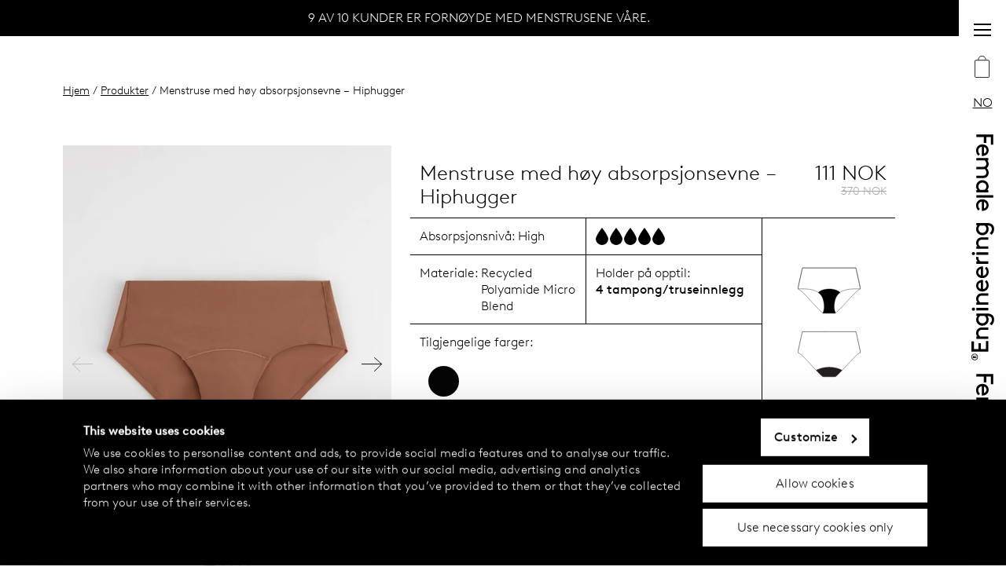

--- FILE ---
content_type: text/html;charset=utf-8
request_url: https://www.femaleengineering-official.com/no/p/8329864-2727-menstruse-med-hoy-absorpsjonsevne-hiphugger-female-engineering?hl=no
body_size: 33887
content:
<!DOCTYPE html>
<html  lang="no">
<head><meta charset="utf-8">
<meta name="viewport" content="width=device-width, initial-scale=1, maximum-scale=5">
<title>Menstruse med høy absorpsjonsevne – Hiphugger – Female Engineering</title>
<script async src="https://www.googletagmanager.com/gtm.js?id=GTM-W6FLBH8"></script>
<script>window.sendSSRequest = function (url, data) { return new Promise(function (resolve, reject) { fetch(url, { method: "POST", credentials: "include", body: JSON.stringify(data), }).then(function (response) { resolve(response); }).catch(function (error) {reject(error); }); });};</script>
<link rel="icon" href="/images/favicon.ico">
<link rel="apple-touch-icon" href="/images/apple-touch.png">
<meta name="twitter:card" content="summary">
<meta name="og:url" property="og:url" content="https://www.femaleengineering-official.com/">
<meta name="og:type" property="og:type" content="article">
<link rel="canonical" href="https://www.femaleengineering-official.com/no/p/8329864-2727-menstruse-med-hoy-absorpsjonsevne-hiphugger-female-engineering?hl=no">
<link rel="alternate" hreflang="sv-se" href="https://www.femaleengineering-official.com/se/p/8329864-2727-menstruse-med-hoy-absorpsjonsevne-hiphugger-female-engineering?hl=sv">
<link rel="alternate" hreflang="no-no" href="https://www.femaleengineering-official.com/no/p/8329864-2727-menstruse-med-hoy-absorpsjonsevne-hiphugger-female-engineering?hl=no">
<link rel="alternate" hreflang="fi-fi" href="https://www.femaleengineering-official.com/fi/p/8329864-2727-menstruse-med-hoy-absorpsjonsevne-hiphugger-female-engineering?hl=fi">
<link rel="alternate" hreflang="en-ee" href="https://www.femaleengineering-official.com/ee/p/8329864-2727-menstruse-med-hoy-absorpsjonsevne-hiphugger-female-engineering?hl=en">
<link rel="alternate" hreflang="en-lv" href="https://www.femaleengineering-official.com/lv/p/8329864-2727-menstruse-med-hoy-absorpsjonsevne-hiphugger-female-engineering?hl=en">
<link rel="alternate" hreflang="en-lt" href="https://www.femaleengineering-official.com/lt/p/8329864-2727-menstruse-med-hoy-absorpsjonsevne-hiphugger-female-engineering?hl=en">
<link rel="alternate" hreflang="en-cz" href="https://www.femaleengineering-official.com/cz/p/8329864-2727-menstruse-med-hoy-absorpsjonsevne-hiphugger-female-engineering?hl=en">
<link rel="alternate" hreflang="en-sk" href="https://www.femaleengineering-official.com/sk/p/8329864-2727-menstruse-med-hoy-absorpsjonsevne-hiphugger-female-engineering?hl=en">
<link rel="alternate" hreflang="en-uk" href="https://www.femaleengineering-official.com/uk/p/8329864-2727-menstruse-med-hoy-absorpsjonsevne-hiphugger-female-engineering?hl=en">
<link rel="alternative" hreflang="sv-fi" href="https://www.femaleengineering-official.com/fi/p/8329864-2727-menstruse-med-hoy-absorpsjonsevne-hiphugger-female-engineering?hl=sv">
<link rel="alternate" hreflang="x-default" href="https://www.femaleengineering-official.com/se/p/8329864-2727-menstruse-med-hoy-absorpsjonsevne-hiphugger-female-engineering?hl=sv">
<meta name="og:title" property="og:title" content="Menstruse med høy absorpsjonsevne – Hiphugger – Female Engineering">
<meta name="description" content="En testet menstruse med høy ytelse som er laget for å holde mensenlekkasjer fra nys trygt i trusa. Engineered Hiphugger er utformet for å omfavne kroppen din og være usynlig under klærne dine. Denne modellen har høy absorpsjonsevne, noe som betyr at den innebygde beskyttelsen i kilen kan absorbere like mye som opptil fire tamponger/bind. Den er utformet for å føles tettsittende først, og blir mer avslappet med vask og gjentatt bruk for å gi en perfekt passform. Bruk den i opptil 10 timer: skyll den, vask den og bruk den igjen og igjen.">
<meta name="og:description" property="og:description" content="En testet menstruse med høy ytelse som er laget for å holde mensenlekkasjer fra nys trygt i trusa. Engineered Hiphugger er utformet for å omfavne kroppen din og være usynlig under klærne dine. Denne modellen har høy absorpsjonsevne, noe som betyr at den innebygde beskyttelsen i kilen kan absorbere like mye som opptil fire tamponger/bind. Den er utformet for å føles tettsittende først, og blir mer avslappet med vask og gjentatt bruk for å gi en perfekt passform. Bruk den i opptil 10 timer: skyll den, vask den og bruk den igjen og igjen.">
<meta name="og:image" property="og:image" content="https://i8.amplience.net/s/Lindex/8329864_2727_ModelVariant?fmt=jpg&w=1080&qlt=90">
<link rel="stylesheet" href="/_nuxt/entry.e88750c5.css">
<link rel="stylesheet" href="/_nuxt/_styleId_-_colorId_-_name_.7e9b131a.css">
<link rel="stylesheet" href="/_nuxt/UspBanner.5d152014.css">
<link rel="stylesheet" href="/_nuxt/Breadcrumbs.6513b4ee.css">
<link rel="stylesheet" href="/_nuxt/ErrorMessages.46117c12.css">
<link rel="stylesheet" href="/_nuxt/StyledMessage.2b317cb4.css">
<link rel="stylesheet" href="/_nuxt/SwiperWrapper.9694045c.css">
<link rel="stylesheet" href="/_nuxt/ProductLowestPrice.743d7447.css">
<link rel="stylesheet" href="/_nuxt/StyledLabel.31e7c49e.css">
<link rel="stylesheet" href="/_nuxt/DatoTextBlock.581087ea.css">
<link rel="stylesheet" href="/_nuxt/StyledHeadingAndBody.99f48840.css">
<link rel="stylesheet" href="/_nuxt/IncrementDecrementButton.b29e5397.css">
<link rel="stylesheet" href="/_nuxt/StyledUnorderedList.447b02a7.css">
<link rel="stylesheet" href="/_nuxt/DatoEducationalBlock.78984836.css">
<link rel="stylesheet" href="/_nuxt/StyledPageGridColumn.e0ec1087.css">
<link rel="stylesheet" href="/_nuxt/ReturnButton.ce57ff06.css">
<link rel="modulepreload" as="script" crossorigin href="/_nuxt/entry.6f9b21b0.js">
<link rel="modulepreload" as="script" crossorigin href="/_nuxt/default.ecc255cf.js">
<link rel="modulepreload" as="script" crossorigin href="/_nuxt/_styleId_-_colorId_-_name_.7532f201.js">
<link rel="modulepreload" as="script" crossorigin href="/_nuxt/UspBanner.4000ac61.js">
<link rel="modulepreload" as="script" crossorigin href="/_nuxt/Breadcrumbs.39828bdf.js">
<link rel="modulepreload" as="script" crossorigin href="/_nuxt/washProductName.24092181.js">
<link rel="modulepreload" as="script" crossorigin href="/_nuxt/ErrorMessages.50da5c89.js">
<link rel="modulepreload" as="script" crossorigin href="/_nuxt/StyledMessage.d60081be.js">
<link rel="modulepreload" as="script" crossorigin href="/_nuxt/SwiperWrapper.fc8528c1.js">
<link rel="modulepreload" as="script" crossorigin href="/_nuxt/ProductLowestPrice.abd0d05e.js">
<link rel="modulepreload" as="script" crossorigin href="/_nuxt/StyledLabel.8b9797cc.js">
<link rel="modulepreload" as="script" crossorigin href="/_nuxt/DatoTextBlock.befa5acd.js">
<link rel="modulepreload" as="script" crossorigin href="/_nuxt/StyledHeadingAndBody.88d3c12f.js">
<link rel="modulepreload" as="script" crossorigin href="/_nuxt/IncrementDecrementButton.c2e05707.js">
<link rel="modulepreload" as="script" crossorigin href="/_nuxt/StyledUnorderedList.9eaec4af.js">
<link rel="modulepreload" as="script" crossorigin href="/_nuxt/DatoEducationalBlock.2358b47d.js">
<link rel="modulepreload" as="script" crossorigin href="/_nuxt/StyledPageGridColumn.88477c60.js">
<link rel="modulepreload" as="script" crossorigin href="/_nuxt/ReturnButton.ff009e75.js">
<link rel="modulepreload" as="script" crossorigin href="/_nuxt/useForm.b5cb7e7b.js">
<link rel="modulepreload" as="script" crossorigin href="/_nuxt/collection.35bae3d1.js">
<link rel="modulepreload" as="script" crossorigin href="/_nuxt/useBreadcrumbs.41544abe.js">
<link rel="prefetch" as="style" href="/_nuxt/error-404.7fc72018.css">
<link rel="prefetch" as="script" crossorigin href="/_nuxt/error-404.6e7c0d09.js">
<link rel="prefetch" as="style" href="/_nuxt/error-500.c5df6088.css">
<link rel="prefetch" as="script" crossorigin href="/_nuxt/error-500.67015974.js">
<script type="module" src="/_nuxt/entry.6f9b21b0.js" crossorigin></script>
<script>(window.BOOMR_mq=window.BOOMR_mq||[]).push(["addVar",{"rua.upush":"false","rua.cpush":"false","rua.upre":"false","rua.cpre":"false","rua.uprl":"false","rua.cprl":"false","rua.cprf":"false","rua.trans":"","rua.cook":"false","rua.ims":"false","rua.ufprl":"false","rua.cfprl":"false","rua.isuxp":"false","rua.texp":"norulematch","rua.ceh":"false","rua.ueh":"false","rua.ieh.st":"0"}]);</script>
                              <script>!function(e){var n="https://s.go-mpulse.net/boomerang/";if("True"=="True")e.BOOMR_config=e.BOOMR_config||{},e.BOOMR_config.PageParams=e.BOOMR_config.PageParams||{},e.BOOMR_config.PageParams.pci=!0,n="https://s2.go-mpulse.net/boomerang/";if(window.BOOMR_API_key="68QNX-52LJN-EVXGA-63P3J-UUMDJ",function(){function e(){if(!r){var e=document.createElement("script");e.id="boomr-scr-as",e.src=window.BOOMR.url,e.async=!0,o.appendChild(e),r=!0}}function t(e){r=!0;var n,t,a,i,d=document,O=window;if(window.BOOMR.snippetMethod=e?"if":"i",t=function(e,n){var t=d.createElement("script");t.id=n||"boomr-if-as",t.src=window.BOOMR.url,BOOMR_lstart=(new Date).getTime(),e=e||d.body,e.appendChild(t)},!window.addEventListener&&window.attachEvent&&navigator.userAgent.match(/MSIE [67]\./))return window.BOOMR.snippetMethod="s",void t(o,"boomr-async");a=document.createElement("IFRAME"),a.src="about:blank",a.title="",a.role="presentation",a.loading="eager",i=(a.frameElement||a).style,i.width=0,i.height=0,i.border=0,i.display="none",o.appendChild(a);try{O=a.contentWindow,d=O.document.open()}catch(_){n=document.domain,a.src="javascript:var d=document.open();d.domain='"+n+"';void 0;",O=a.contentWindow,d=O.document.open()}if(n)d._boomrl=function(){this.domain=n,t()},d.write("<bo"+"dy onload='document._boomrl();'>");else if(O._boomrl=function(){t()},O.addEventListener)O.addEventListener("load",O._boomrl,!1);else if(O.attachEvent)O.attachEvent("onload",O._boomrl);d.close()}function a(e){window.BOOMR_onload=e&&e.timeStamp||(new Date).getTime()}if(!window.BOOMR||!window.BOOMR.version&&!window.BOOMR.snippetExecuted){window.BOOMR=window.BOOMR||{},window.BOOMR.snippetStart=(new Date).getTime(),window.BOOMR.snippetExecuted=!0,window.BOOMR.snippetVersion=14,window.BOOMR.url=n+"68QNX-52LJN-EVXGA-63P3J-UUMDJ";var i=document.currentScript||document.getElementsByTagName("script")[0],o=i.parentNode,r=!1,d=document.createElement("link");if(d.relList&&"function"==typeof d.relList.supports&&d.relList.supports("preload")&&"as"in d)window.BOOMR.snippetMethod="p",d.href=window.BOOMR.url,d.rel="preload",d.as="script",d.addEventListener("load",e),d.addEventListener("error",function(){t(!0)}),setTimeout(function(){if(!r)t(!0)},3e3),BOOMR_lstart=(new Date).getTime(),o.appendChild(d);else t(!1);if(window.addEventListener)window.addEventListener("load",a,!1);else if(window.attachEvent)window.attachEvent("onload",a)}}(),"".length>0)if(e&&"performance"in e&&e.performance&&"function"==typeof e.performance.setResourceTimingBufferSize)e.performance.setResourceTimingBufferSize();!function(){if(BOOMR=e.BOOMR||{},BOOMR.plugins=BOOMR.plugins||{},!BOOMR.plugins.AK){var n=""=="true"?1:0,t="",a="ck726vyxzcobq2lnmgnq-f-c46c1b458-clientnsv4-s.akamaihd.net",i="false"=="true"?2:1,o={"ak.v":"39","ak.cp":"1247628","ak.ai":parseInt("749840",10),"ak.ol":"0","ak.cr":9,"ak.ipv":4,"ak.proto":"h2","ak.rid":"2c6d93ff","ak.r":44387,"ak.a2":n,"ak.m":"","ak.n":"essl","ak.bpcip":"18.191.175.0","ak.cport":35150,"ak.gh":"23.192.164.24","ak.quicv":"","ak.tlsv":"tls1.3","ak.0rtt":"","ak.0rtt.ed":"","ak.csrc":"-","ak.acc":"","ak.t":"1768776091","ak.ak":"hOBiQwZUYzCg5VSAfCLimQ==/N7aQAXk2nII1w7+0/3+tGCJYoVxABLy+JsjP+Jyz/LJ280WSBas0PJvJP3Q1TXbb0FzfSHDIBA4BDMPk07QNP03rhg5UcWV6I6aHFnMVgWX4szMpeZbxlvoA4efPBU+6KPiAD5VJEywmXxvqoY5GDEKgNLwJxemuwRCL9M5p6rxIIpv+tMimB3CBJr/KzeBwJzpohIdswSf7ngB1kIfHuXgJvIgiY97QOEreoxTWgHnbcslEYS8g2x2ntsbKYAQzqosq/ZrI9xKQ7nZxcQw5jMf4pNpguOHyt9uY8kmRSXUxLXRP/DV8k9lMCSfnAwhbICKQptsbQ6JfTYEamv3akHCJXqm3obGj0bEkBKHLF/iXEOcHejxdKPjxdXxn59fS2On9FPv6HBnTyTcsx74n8iyQDsA4bcGUmAYDi9FTMI=","ak.pv":"29","ak.dpoabenc":"","ak.tf":i};if(""!==t)o["ak.ruds"]=t;var r={i:!1,av:function(n){var t="http.initiator";if(n&&(!n[t]||"spa_hard"===n[t]))o["ak.feo"]=void 0!==e.aFeoApplied?1:0,BOOMR.addVar(o)},rv:function(){var e=["ak.bpcip","ak.cport","ak.cr","ak.csrc","ak.gh","ak.ipv","ak.m","ak.n","ak.ol","ak.proto","ak.quicv","ak.tlsv","ak.0rtt","ak.0rtt.ed","ak.r","ak.acc","ak.t","ak.tf"];BOOMR.removeVar(e)}};BOOMR.plugins.AK={akVars:o,akDNSPreFetchDomain:a,init:function(){if(!r.i){var e=BOOMR.subscribe;e("before_beacon",r.av,null,null),e("onbeacon",r.rv,null,null),r.i=!0}return this},is_complete:function(){return!0}}}}()}(window);</script></head>
<body ><div id="__nuxt"><div data-v-92b2209a><div id="teleported" tabindex="-1" data-v-92b2209a></div><div><!--[--><div class="default-layout" data-v-92b2209a><div class="ribbon" data-v-92b2209a><div class="ribbon__logo" data-v-92b2209a></div><div class="header" data-v-92b2209a data-v-eb48f2ba><div class="modal" data-v-eb48f2ba data-v-f1ee1d43><div data-v-f1ee1d43><!--[--><button tabindex="0" class="menu-button" aria-label="Menu button" data-v-eb48f2ba data-v-7aaa9a0e><!--[--><span data-v-eb48f2ba></span><!--]--></button><!--]--></div><span data-v-f1ee1d43></span></div><button tabindex="0" class="shopping-bag" aria-label="Shopping bag" data-v-eb48f2ba data-v-66441cf5 data-v-7aaa9a0e><!--[--><svg xmlns="http://www.w3.org/2000/svg" viewbox="0 0 23 32" class="icon-shopping-bag" data-v-66441cf5 data-v-281ee65e><g transform="translate(0 0.5)" data-v-281ee65e><g id="bag-shape" transform="translate(0 5.503)" stroke-width="1" stroke="#000" fill="none" data-v-281ee65e><rect width="21.94" height="26.022" rx="2" stroke="none" data-v-281ee65e></rect><rect x="0.5" y="0.5" width="20.94" height="25.022" rx="1.5" fill="none" data-v-281ee65e></rect></g><path d="M10289.729,1424.653s-.01-5.5,5.428-5.5,5.5,5.5,5.5,5.5" transform="translate(-10284.255 -1419.15)" fill="none" stroke="#000" stroke-width="1" data-v-281ee65e></path><text transform="translate(0 23.5)" font-size="16" width="100%" data-v-281ee65e><!----></text></g></svg><!--]--></button><div class="modal" data-v-eb48f2ba data-v-f1ee1d43><div data-v-f1ee1d43><!--[--><button tabindex="0" class="styled-action-button menu-button" aria-label="Language button" data-v-eb48f2ba data-v-5fb67695 data-v-7aaa9a0e><!--[--><!--[-->NO<!--]--><!--]--></button><!--]--></div><span data-v-f1ee1d43></span></div></div></div><div class="main" data-v-92b2209a><div data-v-201031c9><div class="usp-banner__link-container" data-v-201031c9 data-v-c6498393><span data-v-c6498393></span></div><div class="styled-page-grid product-page" data-v-201031c9 data-v-99544b6b><!--[--><div class="breadcrumbs" data-v-201031c9 data-v-94a1becf><a href="/no/?hl=no" class="" data-v-94a1becf>Hjem</a><!--[--><span data-v-94a1becf><!--[--> / <a href="/no/products?hl=no" class="" data-v-94a1becf>Produkter</a><!--]--><!----></span><span data-v-94a1becf><!----><!--[--> / Menstruse med høy absorpsjonsevne – Hiphugger<!--]--></span><!--]--></div><!----><div class="product-detail" variantid="8329864_2727" name="Menstruse med høy absorpsjonsevne – Hiphugger – Female Engineering" colorname="Light dusty brown" colorgroup="Brun" tostoreweek="0" tostoredate="0001-01-01T00:00:00" data-v-201031c9 data-v-f8140520><div class="product-detail__gallery" data-v-f8140520 data-v-4d3f52a1><!----><div class="swiper swiper-wrapper" data-v-4d3f52a1 data-v-c4d24124><!--[--><!--]--><div class="swiper-wrapper"><!--[--><!--]--><!--[--><div class="swiper-slide" data-v-4d3f52a1><!--[--><div class="product-detail__image" data-v-4d3f52a1><div class="amp-image" style="padding-bottom:calc(100% / (3/4));" data-v-4d3f52a1 data-v-141f4f3e><img srcset="https://i8.amplience.net/i/Lindex/8329864_2727_PS_F/menstruse-med-hoy-absorpsjonsevne-hiphugger-female-engineering?w=300&amp;h=400&amp;fmt=auto&amp;qlt=90&amp;fmt.jp2.qlt=50&amp;sm=c 300w,https://i8.amplience.net/i/Lindex/8329864_2727_PS_F/menstruse-med-hoy-absorpsjonsevne-hiphugger-female-engineering?w=400&amp;h=533&amp;fmt=auto&amp;qlt=90&amp;fmt.jp2.qlt=50&amp;sm=c 400w,https://i8.amplience.net/i/Lindex/8329864_2727_PS_F/menstruse-med-hoy-absorpsjonsevne-hiphugger-female-engineering?w=600&amp;h=800&amp;fmt=auto&amp;qlt=90&amp;fmt.jp2.qlt=50&amp;sm=c 600w,https://i8.amplience.net/i/Lindex/8329864_2727_PS_F/menstruse-med-hoy-absorpsjonsevne-hiphugger-female-engineering?w=800&amp;h=1067&amp;fmt=auto&amp;qlt=90&amp;fmt.jp2.qlt=50&amp;sm=c 800w,https://i8.amplience.net/i/Lindex/8329864_2727_PS_F/menstruse-med-hoy-absorpsjonsevne-hiphugger-female-engineering?w=1200&amp;h=1600&amp;fmt=auto&amp;qlt=90&amp;fmt.jp2.qlt=50&amp;sm=c 1200w" sizes="40vw" src="https://i8.amplience.net/i/Lindex/8329864_2727_PS_F/menstruse-med-hoy-absorpsjonsevne-hiphugger-female-engineering?w=600&amp;h=800&amp;fmt=auto&amp;qlt=90&amp;fmt.jp2.qlt=50&amp;sm=c" alt="Menstruse med høy absorpsjonsevne – Hiphugger – Female Engineering" data-v-141f4f3e></div></div><!--]--><!----></div><div class="swiper-slide" data-v-4d3f52a1><!--[--><!----><!--]--><!----></div><div class="swiper-slide" data-v-4d3f52a1><!--[--><!----><!--]--><!----></div><!--]--><!--[--><!--]--></div><!--[--><div class="swiper-button-prev"></div><div class="swiper-button-next"></div><!--]--><!----><div class="swiper-pagination"></div><!--[--><!--]--></div><!----></div><div class="product-detail__info" data-v-f8140520><div class="styled-grid product-detail__grid" data-v-f8140520 data-v-303003e5><!--[--><div class="styled-grid-item styled-grid-item--no-borders product-detail__info-top-wrapper" style="grid-area:top;" data-v-f8140520 data-v-b1eda146><!--[--><div class="product-detail__info-top" data-v-f8140520><h1 class="h2 product-detail__name" data-v-f8140520><span class="product-name" data-v-f8140520 data-v-558be294>Menstruse med høy absorpsjonsevne – Hiphugger</span></h1><div data-v-f8140520><div class="price-container h2 product-detail__price" data-v-f8140520 data-v-f9072191><div class="price" data-v-f9072191>111 NOK</div><div class="price--strike price" data-v-f9072191>370 NOK</div></div><!----></div></div><!----><!--]--></div><div class="styled-grid-item styled-grid-item--border-top" style="grid-area:absorb;" data-v-f8140520 data-v-b1eda146><!--[--><span data-v-f8140520>Absorpsjonsnivå:</span><div class="absorbency" data-v-f8140520 data-v-8e64164c><!----><span data-v-8e64164c>High</span><!----><!----></div><!--]--></div><div class="styled-grid-item styled-grid-item--border-top product-detail__drops" style="grid-area:drops;" data-v-f8140520 data-v-b1eda146><!--[--><div class="absorbency" data-v-f8140520 data-v-8e64164c><div class="absorbency__drops-wrapper" data-v-8e64164c><div class="absorbency__drops" data-v-8e64164c><!--[--><svg xmlns="http://www.w3.org/2000/svg" viewBox="0 0 19.942 27.631" data-v-8e64164c><path d="M69.418,18.234a9.978,9.978,0,0,1-19.942,0C49.476,12.932,59.444.2,59.444.2s9.973,12.736,9.973,18.038" transform="translate(-49.476 -0.196)" data-v-8e64164c></path></svg><svg xmlns="http://www.w3.org/2000/svg" viewBox="0 0 19.942 27.631" data-v-8e64164c><path d="M69.418,18.234a9.978,9.978,0,0,1-19.942,0C49.476,12.932,59.444.2,59.444.2s9.973,12.736,9.973,18.038" transform="translate(-49.476 -0.196)" data-v-8e64164c></path></svg><svg xmlns="http://www.w3.org/2000/svg" viewBox="0 0 19.942 27.631" data-v-8e64164c><path d="M69.418,18.234a9.978,9.978,0,0,1-19.942,0C49.476,12.932,59.444.2,59.444.2s9.973,12.736,9.973,18.038" transform="translate(-49.476 -0.196)" data-v-8e64164c></path></svg><svg xmlns="http://www.w3.org/2000/svg" viewBox="0 0 19.942 27.631" data-v-8e64164c><path d="M69.418,18.234a9.978,9.978,0,0,1-19.942,0C49.476,12.932,59.444.2,59.444.2s9.973,12.736,9.973,18.038" transform="translate(-49.476 -0.196)" data-v-8e64164c></path></svg><svg xmlns="http://www.w3.org/2000/svg" viewBox="0 0 19.942 27.631" data-v-8e64164c><path d="M69.418,18.234a9.978,9.978,0,0,1-19.942,0C49.476,12.932,59.444.2,59.444.2s9.973,12.736,9.973,18.038" transform="translate(-49.476 -0.196)" data-v-8e64164c></path></svg><!--]--></div><div class="absorbency__drops absorbency__drops--empty" data-v-8e64164c><!--[--><!--]--></div><!----></div><!----><!----><!----></div><!--]--></div><div class="styled-grid-item styled-grid-item--border-top" style="grid-area:holds;" data-v-f8140520 data-v-b1eda146><!--[--><div data-v-f8140520>Holder på opptil: <div class="absorbency product-detail__holds" data-v-f8140520 data-v-8e64164c><!----><!----><!----><span data-v-8e64164c>4 tampong/truseinnlegg</span></div></div><!--]--></div><div class="styled-grid-item styled-grid-item--border-top" style="grid-area:material;" data-v-f8140520 data-v-b1eda146><!--[--><span data-v-f8140520>Materiale:</span><span data-v-f8140520>Recycled Polyamide Micro Blend</span><!--]--></div><div class="styled-grid-item styled-grid-item--centered styled-grid-item--border-top" style="grid-area:silhou;" data-v-f8140520 data-v-b1eda146><!--[--><div class="product-silhouette" data-v-f8140520 data-v-b5bfe20d><svg height="70" width="80" xmlns="http://www.w3.org/2000/svg" data-v-b5bfe20d><image href="https://www.datocms-assets.com/75619/1662633458-microhiphugger40ml_front.svg" width="100%" height="100%" data-v-b5bfe20d></image></svg><svg height="70" width="80" xmlns="http://www.w3.org/2000/svg" data-v-b5bfe20d><image href="https://www.datocms-assets.com/75619/1662633452-microhiphugger40ml_back.svg" width="100%" height="100%" data-v-b5bfe20d></image></svg></div><!--]--></div><div class="styled-grid-item styled-grid-item--column styled-grid-item--border-top" style="grid-area:color;" data-v-f8140520 data-v-b1eda146><!--[--><span data-v-f8140520>Tilgjengelige farger:</span><div class="color-picker" data-v-f8140520 data-v-e2678945><!--[--><button class="color-picker__button" data-v-e2678945><span class="color-picker__color" style="background-color:#050505;" data-v-e2678945></span><span class="color-picker__name" data-v-e2678945>Black</span></button><!--]--></div><!--]--></div><div class="styled-grid-item styled-grid-item--border-top" style="grid-area:size;" data-v-f8140520 data-v-b1eda146><!--[--><!----><!----><div class="message message--info product-detail__notify" data-v-f8140520 data-v-b31895e6><div class="message__icon" data-v-b31895e6><svg xmlns="http://www.w3.org/2000/svg" viewbox="0 0 21 21" data-v-b31895e6 data-v-1d362ef4><path d="M1.148,0h1.33V-6.58H1.148ZM.938-8.918a.855.855,0,0,0,.868.868.867.867,0,0,0,.882-.868A.878.878,0,0,0,1.806-9.8.867.867,0,0,0,.938-8.918Z" transform="translate(8.5 15.8)" data-v-1d362ef4></path><g transform="translate(21 21) rotate(180)" fill="none" data-v-1d362ef4><circle cx="10.5" cy="10.5" r="10.5" stroke="none" data-v-1d362ef4></circle><circle cx="10.5" cy="10.5" r="10" fill="none" data-v-1d362ef4></circle></g></svg></div><div class="message__title" data-v-b31895e6><!--[-->Varen er utsolgt<!--]--></div><!----><!----></div><!--]--></div><div class="styled-grid-item styled-grid-item--border-top" style="grid-area:descript;" data-v-f8140520 data-v-b1eda146><!--[--><p data-v-f8140520>En testet menstruse med høy ytelse som er laget for å holde mensenlekkasjer fra nys trygt i trusa. Engineered Hiphugger er utformet for å omfavne kroppen din og være usynlig under klærne dine. Denne modellen har høy absorpsjonsevne, noe som betyr at den innebygde beskyttelsen i kilen kan absorbere like mye som opptil fire tamponger/bind. Den er utformet for å føles tettsittende først, og blir mer avslappet med vask og gjentatt bruk for å gi en perfekt passform. Bruk den i opptil 10 timer: skyll den, vask den og bruk den igjen og igjen.</p><!--]--></div><div class="styled-grid-item styled-grid-item--border-top product-detail__composition" style="grid-area:composition;" data-v-f8140520 data-v-b1eda146><!--[--><span data-v-f8140520>Sammensetning:</span><span data-v-f8140520>83% polyamid 17% elastan</span><!--]--></div><div class="styled-grid-item styled-grid-item--border-top product-detail__composition" style="grid-area:reviews;" data-v-f8140520 data-v-b1eda146><!--[--><div class="review-wrapper" data-v-f8140520 data-v-83645896><div class="accordion-container product-accordion" id="reviews_accordion" track-accordion-name="reviews-accordion" data-v-83645896 data-v-15a0a19f data-v-c533d683><div class="accordion accordion" data-v-c533d683><button tabindex="0" class="accordion__button" data-v-c533d683 data-v-7aaa9a0e><!--[--><div class="accordion__sign" data-v-c533d683></div><span class="accordion__title" data-v-c533d683><!--[--><span data-v-15a0a19f>Anmeldelser (0)</span><!--]--></span><!--]--></button><!----></div></div></div><!--]--></div><div class="styled-grid-item styled-grid-item--border-top" style="grid-area:washing;" data-v-f8140520 data-v-b1eda146><!--[--><svg height="33" width="150" xmlns="http://www.w3.org/2000/svg" data-v-f8140520><image href="/svg/washing-panties.svg" width="100%" height="100%" data-v-f8140520></image></svg><!--]--></div><div class="styled-grid-item styled-grid-item--column styled-grid-item--border-top" style="grid-area:more;" data-v-f8140520 data-v-b1eda146><!--[--><div class="accordion-container" data-v-f8140520 data-v-c533d683><div class="accordion accordion" data-v-c533d683><button tabindex="0" class="accordion__button" data-v-c533d683 data-v-7aaa9a0e><!--[--><div class="accordion__sign" data-v-c533d683></div><span class="accordion__title" data-v-c533d683><!--[--><span class="product-detail__accordion-title" data-v-f8140520>Detaljert informasjon</span><!--]--></span><!--]--></button><!----></div></div><!--]--></div><!--]--></div></div></div><div class="styled-page-grid-column styled-page-grid-column--page educational-block" data-v-201031c9 data-v-3e3274fa data-v-bca17426><!--[--><!--[--><div class="educational-block__module" style="background-color:#e8e8e8;color:#000000;" data-v-3e3274fa><div class="educational-block__background" data-v-3e3274fa><!----></div><div class="educational-block__content" data-v-3e3274fa><div class="educational-period-protection" data-v-3e3274fa data-v-0f7f658b><div class="heading-and-body educational-period-protection__text" data-v-0f7f658b data-v-9128dafe><!----><h2 class="heading" data-v-9128dafe><!--[-->Engineered Leak Tech™<!--]--></h2><!----><div class="body" data-v-9128dafe><!--[--><p data-v-0f7f658b>1. Fuktavledende lag
Leder bort kroppsvæsker og tørker raskt. 

2. Absorberende og luktfri 
Absorberer og fanger opp væsker, og blokkerer luktfremkallende bakterier. 

3. Lekkasjesikker barriere 
Nøye utviklet for å forhindre lekkasjer, slik at du kan føle deg trygg mens du har mensen</p><!--]--></div></div><svg xmlns="http://www.w3.org/2000/svg" viewbox="0 0 575.42 308.354" fill="#000000" data-v-0f7f658b data-v-90c43d58><g transform="translate(0.5)" data-v-90c43d58><text transform="translate(161.686 24)" font-size="25" data-v-90c43d58><tspan x="0" y="0" data-v-90c43d58>Engineered Leak Tech™</tspan></text><text transform="translate(287.186 302.354)" font-size="22" data-v-90c43d58><tspan x="-86" y="0" data-v-90c43d58>Absorbency Area</tspan></text><g transform="translate(-1068.335 -3026.299)" data-v-90c43d58><path d="M215.6,131.4,170.46,175.239l.122.249-.122-.249-.254.249H125.414L80.252,131.7M77.993,91.032C89.475,92.36,99.381,95.8,107.392,101a75.05,75.05,0,0,1,81.207,0c8.016-5.2,17.922-8.641,29.4-9.969,28.029-3.233,38.654-2.27,41.045-1.942L242.1,14.524H52.61L36.392,89.175C36.519,89.154,45.726,87.307,77.993,91.032Zm29.4,9.969c-8.011-5.2-17.917-8.641-29.4-9.969-32.267-3.725-41.474-1.878-41.6-1.857v.005L80.252,131.7m135.343-.3,43.469-42.22-.016-.09c-2.392-.328-13.017-1.291-41.045,1.942C206.521,92.36,196.615,95.8,188.6,101" transform="translate(1031.943 3092.595)" fill="none" stroke="#000000" stroke-linecap="round" stroke-linejoin="round" stroke-width="1" data-v-90c43d58></path><path d="M49.814,40.546c14.652,9.5,22.975,24.875,22.975,43.987,0,20.726-4.963,30.484-4.963,30.484H112.6l.259-.249c-.757-1.635-4.842-11.4-4.842-30.235,0-19.112,8.318-34.489,22.965-43.987a74.978,74.978,0,0,0-81.165,0" transform="translate(1089.273 3153.06)" stroke="#000000" stroke-width="2" data-v-90c43d58></path></g><g transform="translate(-1068.335 -3026.299)" data-v-90c43d58><path d="M259.252,151.655l-24.531,23.822h-44.8l-24.615-23.864m93.943.042L323.59,89.174,306.625,14.523H117.109L100.891,89.174l64.417,62.438a105.873,105.873,0,0,1,93.943.042Z" transform="translate(1319.116 3092.59)" fill="none" stroke="#000000" stroke-width="1" data-v-90c43d58></path><path d="M182.452,73.176l24.52-23.811a105.85,105.85,0,0,0-93.9-.037l24.6,23.848Z" transform="translate(1373.147 3194.901)" stroke="#000000" stroke-width="2" data-v-90c43d58></path></g><path d="M91.856,96.822H57.811L57.573,45.1" transform="translate(51.485 197.525)" fill="none" stroke="#000000" stroke-width="1" data-v-90c43d58></path><path d="M115.317,96.822h34.045L149.6,45.1" transform="translate(313.422 197.525)" fill="none" stroke="#000000" stroke-width="1" data-v-90c43d58></path><path d="M121.991,57.814a3.685,3.685,0,1,1-3.688-3.688,3.688,3.688,0,0,1,3.688,3.688" transform="translate(310.432 236.243)" data-v-90c43d58></path><path d="M70.727,57.814a3.685,3.685,0,1,1-3.688-3.688,3.688,3.688,0,0,1,3.688,3.688" transform="translate(73.794 236.243)" data-v-90c43d58></path></g></svg><svg fill="#000000" viewbox="0 0 427.8 335.312" data-v-0f7f658b data-v-18a9b12c><defs data-v-18a9b12c><clipPath data-v-18a9b12c><rect width="427.8" height="335.312" fill="none" data-v-18a9b12c></rect></clipPath><clipPath data-v-18a9b12c><rect width="88.128" height="15.399" transform="translate(7.718)" fill="none" data-v-18a9b12c></rect></clipPath><clipPath data-v-18a9b12c><rect width="140.026" height="15.399" transform="translate(7.718 302.913)" fill="none" data-v-18a9b12c></rect></clipPath><clipPath data-v-18a9b12c><rect width="153.83" height="15.399" transform="translate(270.305 302.913)" fill="none" data-v-18a9b12c></rect></clipPath></defs><g data-v-18a9b12c><g style="mix-blend-mode:normal;isolation:isolate;" data-v-18a9b12c><g data-v-18a9b12c><g data-v-18a9b12c><text transform="translate(7.718 11.899)" font-size="14px" data-v-18a9b12c><tspan data-v-18a9b12c>Wicking layer</tspan></text><text transform="translate(7.718 28)" font-size="14px" data-v-18a9b12c><tspan data-v-18a9b12c>100% polyester</tspan></text></g></g></g><path d="M99.2,80.24a1.1,1.1,0,1,1-1.1,1.1,1.1,1.1,0,0,1,1.1-1.1" data-v-18a9b12c></path><path d="M108.2,80.24a1.1,1.1,0,1,1-1.1,1.1,1.1,1.1,0,0,1,1.1-1.1" data-v-18a9b12c></path><path d="M117.3,80.24a1.1,1.1,0,1,1-1.1,1.1,1.1,1.1,0,0,1,1.1-1.1" data-v-18a9b12c></path><path d="M126.4,80.24a1.1,1.1,0,1,1-1.1,1.1,1.1,1.1,0,0,1,1.1-1.1" data-v-18a9b12c></path><path d="M135.4,80.24a1.1,1.1,0,1,1-1.1,1.1,1.1,1.1,0,0,1,1.1-1.1" data-v-18a9b12c></path><path d="M144.5,80.24a1.1,1.1,0,1,1-1.1,1.1,1.1,1.1,0,0,1,1.1-1.1" data-v-18a9b12c></path><path d="M153.6,80.24a1.1,1.1,0,1,1-1.1,1.1,1.1,1.1,0,0,1,1.1-1.1" data-v-18a9b12c></path><path d="M162.7,80.24a1.1,1.1,0,1,1-1.1,1.1,1.1,1.1,0,0,1,1.1-1.1" data-v-18a9b12c></path><path d="M171.7,80.24a1.1,1.1,0,1,1-1.1,1.1,1.1,1.1,0,0,1,1.1-1.1" data-v-18a9b12c></path><path d="M180.8,80.24a1.1,1.1,0,1,1-1.1,1.1,1.1,1.1,0,0,1,1.1-1.1" data-v-18a9b12c></path><path d="M189.9,80.24a1.1,1.1,0,1,1-1.1,1.1,1.1,1.1,0,0,1,1.1-1.1" data-v-18a9b12c></path><path d="M198.9,80.24a1.1,1.1,0,1,1-1.1,1.1,1.1,1.1,0,0,1,1.1-1.1" data-v-18a9b12c></path><path d="M208,80.24a1.1,1.1,0,1,1-1.1,1.1,1.1,1.1,0,0,1,1.1-1.1" data-v-18a9b12c></path><path d="M217.1,80.24a1.1,1.1,0,1,1-1.1,1.1,1.1,1.1,0,0,1,1.1-1.1" data-v-18a9b12c></path><path d="M226.1,80.24a1.1,1.1,0,1,1-1.1,1.1,1.1,1.1,0,0,1,1.1-1.1" data-v-18a9b12c></path><path d="M235.2,80.24a1.1,1.1,0,1,1-1.1,1.1,1.1,1.1,0,0,1,1.1-1.1" data-v-18a9b12c></path><path d="M244.3,80.24a1.1,1.1,0,1,1-1.1,1.1,1.1,1.1,0,0,1,1.1-1.1" data-v-18a9b12c></path><path d="M253.4,80.24a1.1,1.1,0,1,1-1.1,1.1,1.1,1.1,0,0,1,1.1-1.1" data-v-18a9b12c></path><path d="M262.4,80.24a1.1,1.1,0,1,1-1.1,1.1,1.1,1.1,0,0,1,1.1-1.1" data-v-18a9b12c></path><path d="M271.5,80.24a1.1,1.1,0,1,1-1.1,1.1,1.1,1.1,0,0,1,1.1-1.1" data-v-18a9b12c></path><path d="M280.6,80.24a1.1,1.1,0,1,1-1.1,1.1,1.1,1.1,0,0,1,1.1-1.1" data-v-18a9b12c></path><path d="M289.6,80.24a1.1,1.1,0,1,1-1.1,1.1,1.1,1.1,0,0,1,1.1-1.1" data-v-18a9b12c></path><path d="M298.7,80.24a1.1,1.1,0,1,1-1.1,1.1,1.1,1.1,0,0,1,1.1-1.1" data-v-18a9b12c></path><path d="M307.8,80.24a1.1,1.1,0,1,1-1.1,1.1,1.1,1.1,0,0,1,1.1-1.1" data-v-18a9b12c></path><path d="M316.8,80.24a1.1,1.1,0,1,1-1.1,1.1,1.1,1.1,0,0,1,1.1-1.1" data-v-18a9b12c></path><path d="M325.9,80.24a1.1,1.1,0,1,1-1.1,1.1,1.1,1.1,0,0,1,1.1-1.1" data-v-18a9b12c></path><path d="M335,80.24a1.1,1.1,0,1,1-1.1,1.1,1.1,1.1,0,0,1,1.1-1.1" data-v-18a9b12c></path><path d="M344.1,80.24a1.1,1.1,0,1,1-1.1,1.1,1.1,1.1,0,0,1,1.1-1.1" data-v-18a9b12c></path><path d="M353.1,80.24a1.1,1.1,0,1,1-1.1,1.1,1.1,1.1,0,0,1,1.1-1.1" data-v-18a9b12c></path><path d="M362.2,80.24a1.1,1.1,0,1,1-1.1,1.1,1.1,1.1,0,0,1,1.1-1.1" data-v-18a9b12c></path><path d="M371.3,80.24a1.1,1.1,0,1,1-1.1,1.1,1.1,1.1,0,0,1,1.1-1.1" data-v-18a9b12c></path><path d="M380.3,80.24a1.1,1.1,0,1,1-1.1,1.1,1.1,1.1,0,0,1,1.1-1.1" data-v-18a9b12c></path><path d="M389.4,80.24a1.1,1.1,0,1,1-1.1,1.1,1.1,1.1,0,0,1,1.1-1.1" data-v-18a9b12c></path><path d="M398.5,80.24a1.1,1.1,0,1,1-1.1,1.1,1.1,1.1,0,0,1,1.1-1.1" data-v-18a9b12c></path><path d="M94.6,84.84a1.1,1.1,0,1,1-1.1,1.1,1.1,1.1,0,0,1,1.1-1.1" data-v-18a9b12c></path><path d="M103.7,84.84a1.1,1.1,0,1,1-1.1,1.1,1.1,1.1,0,0,1,1.1-1.1" data-v-18a9b12c></path><path d="M112.8,84.84a1.1,1.1,0,1,1-1.1,1.1,1.1,1.1,0,0,1,1.1-1.1" data-v-18a9b12c></path><path d="M121.8,84.84a1.1,1.1,0,1,1-1.1,1.1,1.1,1.1,0,0,1,1.1-1.1" data-v-18a9b12c></path><path d="M130.9,84.84a1.1,1.1,0,1,1-1.1,1.1,1.1,1.1,0,0,1,1.1-1.1" data-v-18a9b12c></path><path d="M140,84.84a1.1,1.1,0,1,1-1.1,1.1,1.1,1.1,0,0,1,1.1-1.1" data-v-18a9b12c></path><path d="M149,84.84a1.1,1.1,0,1,1-1.1,1.1,1.1,1.1,0,0,1,1.1-1.1" data-v-18a9b12c></path><path d="M158.1,84.84a1.1,1.1,0,1,1-1.1,1.1,1.1,1.1,0,0,1,1.1-1.1" data-v-18a9b12c></path><path d="M167.2,84.84a1.1,1.1,0,1,1-1.1,1.1,1.1,1.1,0,0,1,1.1-1.1" data-v-18a9b12c></path><path d="M176.3,84.84a1.1,1.1,0,1,1-1.1,1.1,1.1,1.1,0,0,1,1.1-1.1" data-v-18a9b12c></path><path d="M185.3,84.84a1.1,1.1,0,1,1-1.1,1.1,1.1,1.1,0,0,1,1.1-1.1" data-v-18a9b12c></path><path d="M194.4,84.84a1.1,1.1,0,1,1-1.1,1.1,1.1,1.1,0,0,1,1.1-1.1" data-v-18a9b12c></path><path d="M203.5,84.84a1.1,1.1,0,1,1-1.1,1.1,1.1,1.1,0,0,1,1.1-1.1" data-v-18a9b12c></path><path d="M212.5,84.84a1.1,1.1,0,1,1-1.1,1.1,1.1,1.1,0,0,1,1.1-1.1" data-v-18a9b12c></path><path d="M221.6,84.84a1.1,1.1,0,1,1-1.1,1.1,1.1,1.1,0,0,1,1.1-1.1" data-v-18a9b12c></path><path d="M230.7,84.84a1.1,1.1,0,1,1-1.1,1.1,1.1,1.1,0,0,1,1.1-1.1" data-v-18a9b12c></path><path d="M239.8,84.84a1.1,1.1,0,1,1-1.1,1.1,1.1,1.1,0,0,1,1.1-1.1" data-v-18a9b12c></path><path d="M248.8,84.84a1.1,1.1,0,1,1-1.1,1.1,1.1,1.1,0,0,1,1.1-1.1" data-v-18a9b12c></path><path d="M257.9,84.84a1.1,1.1,0,1,1-1.1,1.1,1.1,1.1,0,0,1,1.1-1.1" data-v-18a9b12c></path><path d="M267,84.84a1.1,1.1,0,1,1-1.1,1.1,1.1,1.1,0,0,1,1.1-1.1" data-v-18a9b12c></path><path d="M276,84.84a1.1,1.1,0,1,1-1.1,1.1,1.1,1.1,0,0,1,1.1-1.1" data-v-18a9b12c></path><path d="M285.1,84.84a1.1,1.1,0,1,1-1.1,1.1,1.1,1.1,0,0,1,1.1-1.1" data-v-18a9b12c></path><path d="M294.2,84.84a1.1,1.1,0,1,1-1.1,1.1,1.1,1.1,0,0,1,1.1-1.1" data-v-18a9b12c></path><path d="M303.3,84.84a1.1,1.1,0,1,1-1.1,1.1,1.1,1.1,0,0,1,1.1-1.1" data-v-18a9b12c></path><path d="M312.3,84.84a1.1,1.1,0,1,1-1.1,1.1,1.1,1.1,0,0,1,1.1-1.1" data-v-18a9b12c></path><path d="M321.4,84.84a1.1,1.1,0,1,1-1.1,1.1,1.1,1.1,0,0,1,1.1-1.1" data-v-18a9b12c></path><path d="M330.5,84.84a1.1,1.1,0,1,1-1.1,1.1,1.1,1.1,0,0,1,1.1-1.1" data-v-18a9b12c></path><path d="M339.5,84.84a1.1,1.1,0,1,1-1.1,1.1,1.1,1.1,0,0,1,1.1-1.1" data-v-18a9b12c></path><path d="M348.6,84.84a1.1,1.1,0,1,1-1.1,1.1,1.1,1.1,0,0,1,1.1-1.1" data-v-18a9b12c></path><path d="M357.7,84.84a1.1,1.1,0,1,1-1.1,1.1,1.1,1.1,0,0,1,1.1-1.1" data-v-18a9b12c></path><path d="M366.7,84.84a1.1,1.1,0,1,1-1.1,1.1,1.1,1.1,0,0,1,1.1-1.1" data-v-18a9b12c></path><path d="M375.8,84.84a1.1,1.1,0,1,1-1.1,1.1,1.1,1.1,0,0,1,1.1-1.1" data-v-18a9b12c></path><path d="M384.9,84.84a1.1,1.1,0,1,1-1.1,1.1,1.1,1.1,0,0,1,1.1-1.1" data-v-18a9b12c></path><path d="M394,84.84a1.1,1.1,0,1,1-1.1,1.1,1.1,1.1,0,0,1,1.1-1.1" data-v-18a9b12c></path><path d="M90.1,89.34a1.1,1.1,0,1,1-1.1,1.1,1.1,1.1,0,0,1,1.1-1.1" data-v-18a9b12c></path><path d="M99.2,89.34a1.1,1.1,0,1,1-1.1,1.1,1.1,1.1,0,0,1,1.1-1.1" data-v-18a9b12c></path><path d="M108.2,89.34a1.1,1.1,0,1,1-1.1,1.1,1.1,1.1,0,0,1,1.1-1.1" data-v-18a9b12c></path><path d="M117.3,89.34a1.1,1.1,0,1,1-1.1,1.1,1.1,1.1,0,0,1,1.1-1.1" data-v-18a9b12c></path><path d="M126.4,89.34a1.1,1.1,0,1,1-1.1,1.1,1.1,1.1,0,0,1,1.1-1.1" data-v-18a9b12c></path><path d="M135.4,89.34a1.1,1.1,0,1,1-1.1,1.1,1.1,1.1,0,0,1,1.1-1.1" data-v-18a9b12c></path><path d="M144.5,89.34a1.1,1.1,0,1,1-1.1,1.1,1.1,1.1,0,0,1,1.1-1.1" data-v-18a9b12c></path><path d="M153.6,89.34a1.1,1.1,0,1,1-1.1,1.1,1.1,1.1,0,0,1,1.1-1.1" data-v-18a9b12c></path><path d="M162.7,89.34a1.1,1.1,0,1,1-1.1,1.1,1.1,1.1,0,0,1,1.1-1.1" data-v-18a9b12c></path><path d="M171.7,89.34a1.1,1.1,0,1,1-1.1,1.1,1.1,1.1,0,0,1,1.1-1.1" data-v-18a9b12c></path><path d="M180.8,89.34a1.1,1.1,0,1,1-1.1,1.1,1.1,1.1,0,0,1,1.1-1.1" data-v-18a9b12c></path><path d="M189.9,89.34a1.1,1.1,0,1,1-1.1,1.1,1.1,1.1,0,0,1,1.1-1.1" data-v-18a9b12c></path><path d="M198.9,89.34a1.1,1.1,0,1,1-1.1,1.1,1.1,1.1,0,0,1,1.1-1.1" data-v-18a9b12c></path><path d="M208,89.34a1.1,1.1,0,1,1-1.1,1.1,1.1,1.1,0,0,1,1.1-1.1" data-v-18a9b12c></path><path d="M217.1,89.34a1.1,1.1,0,1,1-1.1,1.1,1.1,1.1,0,0,1,1.1-1.1" data-v-18a9b12c></path><path d="M226.1,89.34a1.1,1.1,0,1,1-1.1,1.1,1.1,1.1,0,0,1,1.1-1.1" data-v-18a9b12c></path><path d="M235.2,89.34a1.1,1.1,0,1,1-1.1,1.1,1.1,1.1,0,0,1,1.1-1.1" data-v-18a9b12c></path><path d="M244.3,89.34a1.1,1.1,0,1,1-1.1,1.1,1.1,1.1,0,0,1,1.1-1.1" data-v-18a9b12c></path><path d="M253.4,89.34a1.1,1.1,0,1,1-1.1,1.1,1.1,1.1,0,0,1,1.1-1.1" data-v-18a9b12c></path><path d="M262.4,89.34a1.1,1.1,0,1,1-1.1,1.1,1.1,1.1,0,0,1,1.1-1.1" data-v-18a9b12c></path><path d="M271.5,89.34a1.1,1.1,0,1,1-1.1,1.1,1.1,1.1,0,0,1,1.1-1.1" data-v-18a9b12c></path><path d="M280.6,89.34a1.1,1.1,0,1,1-1.1,1.1,1.1,1.1,0,0,1,1.1-1.1" data-v-18a9b12c></path><path d="M289.6,89.34a1.1,1.1,0,1,1-1.1,1.1,1.1,1.1,0,0,1,1.1-1.1" data-v-18a9b12c></path><path d="M298.7,89.34a1.1,1.1,0,1,1-1.1,1.1,1.1,1.1,0,0,1,1.1-1.1" data-v-18a9b12c></path><path d="M307.8,89.34a1.1,1.1,0,1,1-1.1,1.1,1.1,1.1,0,0,1,1.1-1.1" data-v-18a9b12c></path><path d="M316.8,89.34a1.1,1.1,0,1,1-1.1,1.1,1.1,1.1,0,0,1,1.1-1.1" data-v-18a9b12c></path><path d="M325.9,89.34a1.1,1.1,0,1,1-1.1,1.1,1.1,1.1,0,0,1,1.1-1.1" data-v-18a9b12c></path><path d="M335,89.34a1.1,1.1,0,1,1-1.1,1.1,1.1,1.1,0,0,1,1.1-1.1" data-v-18a9b12c></path><path d="M344.1,89.34a1.1,1.1,0,1,1-1.1,1.1,1.1,1.1,0,0,1,1.1-1.1" data-v-18a9b12c></path><path d="M353.1,89.34a1.1,1.1,0,1,1-1.1,1.1,1.1,1.1,0,0,1,1.1-1.1" data-v-18a9b12c></path><path d="M362.2,89.34a1.1,1.1,0,1,1-1.1,1.1,1.1,1.1,0,0,1,1.1-1.1" data-v-18a9b12c></path><path d="M371.3,89.34a1.1,1.1,0,1,1-1.1,1.1,1.1,1.1,0,0,1,1.1-1.1" data-v-18a9b12c></path><path d="M380.3,89.34a1.1,1.1,0,1,1-1.1,1.1,1.1,1.1,0,0,1,1.1-1.1" data-v-18a9b12c></path><path d="M389.4,89.34a1.1,1.1,0,1,1-1.1,1.1,1.1,1.1,0,0,1,1.1-1.1" data-v-18a9b12c></path><path d="M85.5,93.84a1.1,1.1,0,1,1-1.1,1.1,1.1,1.1,0,0,1,1.1-1.1" data-v-18a9b12c></path><path d="M94.6,93.84a1.1,1.1,0,1,1-1.1,1.1,1.1,1.1,0,0,1,1.1-1.1" data-v-18a9b12c></path><path d="M103.7,93.84a1.1,1.1,0,1,1-1.1,1.1,1.1,1.1,0,0,1,1.1-1.1" data-v-18a9b12c></path><path d="M112.8,93.84a1.1,1.1,0,1,1-1.1,1.1,1.1,1.1,0,0,1,1.1-1.1" data-v-18a9b12c></path><path d="M121.8,93.84a1.1,1.1,0,1,1-1.1,1.1,1.1,1.1,0,0,1,1.1-1.1" data-v-18a9b12c></path><path d="M130.9,93.84a1.1,1.1,0,1,1-1.1,1.1,1.1,1.1,0,0,1,1.1-1.1" data-v-18a9b12c></path><path d="M140,93.84a1.1,1.1,0,1,1-1.1,1.1,1.1,1.1,0,0,1,1.1-1.1" data-v-18a9b12c></path><path d="M149,93.84a1.1,1.1,0,1,1-1.1,1.1,1.1,1.1,0,0,1,1.1-1.1" data-v-18a9b12c></path><path d="M158.1,93.84a1.1,1.1,0,1,1-1.1,1.1,1.1,1.1,0,0,1,1.1-1.1" data-v-18a9b12c></path><path d="M167.2,93.84a1.1,1.1,0,1,1-1.1,1.1,1.1,1.1,0,0,1,1.1-1.1" data-v-18a9b12c></path><path d="M176.3,93.84a1.1,1.1,0,1,1-1.1,1.1,1.1,1.1,0,0,1,1.1-1.1" data-v-18a9b12c></path><path d="M185.3,93.84a1.1,1.1,0,1,1-1.1,1.1,1.1,1.1,0,0,1,1.1-1.1" data-v-18a9b12c></path><path d="M194.4,93.84a1.1,1.1,0,1,1-1.1,1.1,1.1,1.1,0,0,1,1.1-1.1" data-v-18a9b12c></path><path d="M203.5,93.84a1.1,1.1,0,1,1-1.1,1.1,1.1,1.1,0,0,1,1.1-1.1" data-v-18a9b12c></path><path d="M212.5,93.84a1.1,1.1,0,1,1-1.1,1.1,1.1,1.1,0,0,1,1.1-1.1" data-v-18a9b12c></path><path d="M221.6,93.84a1.1,1.1,0,1,1-1.1,1.1,1.1,1.1,0,0,1,1.1-1.1" data-v-18a9b12c></path><path d="M230.7,93.84a1.1,1.1,0,1,1-1.1,1.1,1.1,1.1,0,0,1,1.1-1.1" data-v-18a9b12c></path><path d="M239.8,93.84a1.1,1.1,0,1,1-1.1,1.1,1.1,1.1,0,0,1,1.1-1.1" data-v-18a9b12c></path><path d="M248.8,93.84a1.1,1.1,0,1,1-1.1,1.1,1.1,1.1,0,0,1,1.1-1.1" data-v-18a9b12c></path><path d="M257.9,93.84a1.1,1.1,0,1,1-1.1,1.1,1.1,1.1,0,0,1,1.1-1.1" data-v-18a9b12c></path><path d="M267,93.84a1.1,1.1,0,1,1-1.1,1.1,1.1,1.1,0,0,1,1.1-1.1" data-v-18a9b12c></path><path d="M276,93.84a1.1,1.1,0,1,1-1.1,1.1,1.1,1.1,0,0,1,1.1-1.1" data-v-18a9b12c></path><path d="M285.1,93.84a1.1,1.1,0,1,1-1.1,1.1,1.1,1.1,0,0,1,1.1-1.1" data-v-18a9b12c></path><path d="M294.2,93.84a1.1,1.1,0,1,1-1.1,1.1,1.1,1.1,0,0,1,1.1-1.1" data-v-18a9b12c></path><path d="M303.3,93.84a1.1,1.1,0,1,1-1.1,1.1,1.1,1.1,0,0,1,1.1-1.1" data-v-18a9b12c></path><path d="M312.3,93.84a1.1,1.1,0,1,1-1.1,1.1,1.1,1.1,0,0,1,1.1-1.1" data-v-18a9b12c></path><path d="M321.4,93.84a1.1,1.1,0,1,1-1.1,1.1,1.1,1.1,0,0,1,1.1-1.1" data-v-18a9b12c></path><path d="M330.5,93.84a1.1,1.1,0,1,1-1.1,1.1,1.1,1.1,0,0,1,1.1-1.1" data-v-18a9b12c></path><path d="M339.5,93.84a1.1,1.1,0,1,1-1.1,1.1,1.1,1.1,0,0,1,1.1-1.1" data-v-18a9b12c></path><path d="M348.6,93.84a1.1,1.1,0,1,1-1.1,1.1,1.1,1.1,0,0,1,1.1-1.1" data-v-18a9b12c></path><path d="M357.7,93.84a1.1,1.1,0,1,1-1.1,1.1,1.1,1.1,0,0,1,1.1-1.1" data-v-18a9b12c></path><path d="M366.7,93.84a1.1,1.1,0,1,1-1.1,1.1,1.1,1.1,0,0,1,1.1-1.1" data-v-18a9b12c></path><path d="M375.8,93.84a1.1,1.1,0,1,1-1.1,1.1,1.1,1.1,0,0,1,1.1-1.1" data-v-18a9b12c></path><path d="M384.9,93.84a1.1,1.1,0,1,1-1.1,1.1,1.1,1.1,0,0,1,1.1-1.1" data-v-18a9b12c></path><path d="M81,98.44a1.1,1.1,0,1,1-1.1,1.1,1.1,1.1,0,0,1,1.1-1.1" data-v-18a9b12c></path><path d="M90.1,98.44a1.1,1.1,0,1,1-1.1,1.1,1.1,1.1,0,0,1,1.1-1.1" data-v-18a9b12c></path><path d="M99.2,98.44a1.1,1.1,0,1,1-1.1,1.1,1.1,1.1,0,0,1,1.1-1.1" data-v-18a9b12c></path><path d="M108.2,98.44a1.1,1.1,0,1,1-1.1,1.1,1.1,1.1,0,0,1,1.1-1.1" data-v-18a9b12c></path><path d="M117.3,98.44a1.1,1.1,0,1,1-1.1,1.1,1.1,1.1,0,0,1,1.1-1.1" data-v-18a9b12c></path><path d="M126.4,98.44a1.1,1.1,0,1,1-1.1,1.1,1.1,1.1,0,0,1,1.1-1.1" data-v-18a9b12c></path><path d="M135.4,98.44a1.1,1.1,0,1,1-1.1,1.1,1.1,1.1,0,0,1,1.1-1.1" data-v-18a9b12c></path><path d="M144.5,98.44a1.1,1.1,0,1,1-1.1,1.1,1.1,1.1,0,0,1,1.1-1.1" data-v-18a9b12c></path><path d="M153.6,98.44a1.1,1.1,0,1,1-1.1,1.1,1.1,1.1,0,0,1,1.1-1.1" data-v-18a9b12c></path><path d="M162.7,98.44a1.1,1.1,0,1,1-1.1,1.1,1.1,1.1,0,0,1,1.1-1.1" data-v-18a9b12c></path><path d="M171.7,98.44a1.1,1.1,0,1,1-1.1,1.1,1.1,1.1,0,0,1,1.1-1.1" data-v-18a9b12c></path><path d="M180.8,98.44a1.1,1.1,0,1,1-1.1,1.1,1.1,1.1,0,0,1,1.1-1.1" data-v-18a9b12c></path><path d="M189.9,98.44a1.1,1.1,0,1,1-1.1,1.1,1.1,1.1,0,0,1,1.1-1.1" data-v-18a9b12c></path><path d="M198.9,98.44a1.1,1.1,0,1,1-1.1,1.1,1.1,1.1,0,0,1,1.1-1.1" data-v-18a9b12c></path><path d="M208,98.44a1.1,1.1,0,1,1-1.1,1.1,1.1,1.1,0,0,1,1.1-1.1" data-v-18a9b12c></path><path d="M217.1,98.44a1.1,1.1,0,1,1-1.1,1.1,1.1,1.1,0,0,1,1.1-1.1" data-v-18a9b12c></path><path d="M226.1,98.44a1.1,1.1,0,1,1-1.1,1.1,1.1,1.1,0,0,1,1.1-1.1" data-v-18a9b12c></path><path d="M235.2,98.44a1.1,1.1,0,1,1-1.1,1.1,1.1,1.1,0,0,1,1.1-1.1" data-v-18a9b12c></path><path d="M244.3,98.44a1.1,1.1,0,1,1-1.1,1.1,1.1,1.1,0,0,1,1.1-1.1" data-v-18a9b12c></path><path d="M253.4,98.44a1.1,1.1,0,1,1-1.1,1.1,1.1,1.1,0,0,1,1.1-1.1" data-v-18a9b12c></path><path d="M262.4,98.44a1.1,1.1,0,1,1-1.1,1.1,1.1,1.1,0,0,1,1.1-1.1" data-v-18a9b12c></path><path d="M271.5,98.44a1.1,1.1,0,1,1-1.1,1.1,1.1,1.1,0,0,1,1.1-1.1" data-v-18a9b12c></path><path d="M280.6,98.44a1.1,1.1,0,1,1-1.1,1.1,1.1,1.1,0,0,1,1.1-1.1" data-v-18a9b12c></path><path d="M289.6,98.44a1.1,1.1,0,1,1-1.1,1.1,1.1,1.1,0,0,1,1.1-1.1" data-v-18a9b12c></path><path d="M298.7,98.44a1.1,1.1,0,1,1-1.1,1.1,1.1,1.1,0,0,1,1.1-1.1" data-v-18a9b12c></path><path d="M307.8,98.44a1.1,1.1,0,1,1-1.1,1.1,1.1,1.1,0,0,1,1.1-1.1" data-v-18a9b12c></path><path d="M316.8,98.44a1.1,1.1,0,1,1-1.1,1.1,1.1,1.1,0,0,1,1.1-1.1" data-v-18a9b12c></path><path d="M325.9,98.44a1.1,1.1,0,1,1-1.1,1.1,1.1,1.1,0,0,1,1.1-1.1" data-v-18a9b12c></path><path d="M335,98.44a1.1,1.1,0,1,1-1.1,1.1,1.1,1.1,0,0,1,1.1-1.1" data-v-18a9b12c></path><path d="M344.1,98.44a1.1,1.1,0,1,1-1.1,1.1,1.1,1.1,0,0,1,1.1-1.1" data-v-18a9b12c></path><path d="M353.1,98.44a1.1,1.1,0,1,1-1.1,1.1,1.1,1.1,0,0,1,1.1-1.1" data-v-18a9b12c></path><path d="M362.2,98.44a1.1,1.1,0,1,1-1.1,1.1,1.1,1.1,0,0,1,1.1-1.1" data-v-18a9b12c></path><path d="M371.3,98.44a1.1,1.1,0,1,1-1.1,1.1,1.1,1.1,0,0,1,1.1-1.1" data-v-18a9b12c></path><path d="M380.3,98.44a1.1,1.1,0,1,1-1.1,1.1,1.1,1.1,0,0,1,1.1-1.1" data-v-18a9b12c></path><path d="M76.5,102.94a1.1,1.1,0,1,1-1.1,1.1,1.1,1.1,0,0,1,1.1-1.1" data-v-18a9b12c></path><path d="M85.5,102.94a1.1,1.1,0,1,1-1.1,1.1,1.1,1.1,0,0,1,1.1-1.1" data-v-18a9b12c></path><path d="M94.6,102.94a1.1,1.1,0,1,1-1.1,1.1,1.1,1.1,0,0,1,1.1-1.1" data-v-18a9b12c></path><path d="M103.7,102.94a1.1,1.1,0,1,1-1.1,1.1,1.1,1.1,0,0,1,1.1-1.1" data-v-18a9b12c></path><path d="M112.8,102.94a1.1,1.1,0,1,1-1.1,1.1,1.1,1.1,0,0,1,1.1-1.1" data-v-18a9b12c></path><path d="M121.8,102.94a1.1,1.1,0,1,1-1.1,1.1,1.1,1.1,0,0,1,1.1-1.1" data-v-18a9b12c></path><path d="M130.9,102.94a1.1,1.1,0,1,1-1.1,1.1,1.1,1.1,0,0,1,1.1-1.1" data-v-18a9b12c></path><path d="M140,102.94a1.1,1.1,0,1,1-1.1,1.1,1.1,1.1,0,0,1,1.1-1.1" data-v-18a9b12c></path><path d="M149,102.94a1.1,1.1,0,1,1-1.1,1.1,1.1,1.1,0,0,1,1.1-1.1" data-v-18a9b12c></path><path d="M158.1,102.94a1.1,1.1,0,1,1-1.1,1.1,1.1,1.1,0,0,1,1.1-1.1" data-v-18a9b12c></path><path d="M167.2,102.94a1.1,1.1,0,1,1-1.1,1.1,1.1,1.1,0,0,1,1.1-1.1" data-v-18a9b12c></path><path d="M176.3,102.94a1.1,1.1,0,1,1-1.1,1.1,1.1,1.1,0,0,1,1.1-1.1" data-v-18a9b12c></path><path d="M185.3,102.94a1.1,1.1,0,1,1-1.1,1.1,1.1,1.1,0,0,1,1.1-1.1" data-v-18a9b12c></path><path d="M194.4,102.94a1.1,1.1,0,1,1-1.1,1.1,1.1,1.1,0,0,1,1.1-1.1" data-v-18a9b12c></path><path d="M203.5,102.94a1.1,1.1,0,1,1-1.1,1.1,1.1,1.1,0,0,1,1.1-1.1" data-v-18a9b12c></path><path d="M212.5,102.94a1.1,1.1,0,1,1-1.1,1.1,1.1,1.1,0,0,1,1.1-1.1" data-v-18a9b12c></path><path d="M221.6,102.94a1.1,1.1,0,1,1-1.1,1.1,1.1,1.1,0,0,1,1.1-1.1" data-v-18a9b12c></path><path d="M230.7,102.94a1.1,1.1,0,1,1-1.1,1.1,1.1,1.1,0,0,1,1.1-1.1" data-v-18a9b12c></path><path d="M239.8,102.94a1.1,1.1,0,1,1-1.1,1.1,1.1,1.1,0,0,1,1.1-1.1" data-v-18a9b12c></path><path d="M248.8,102.94a1.1,1.1,0,1,1-1.1,1.1,1.1,1.1,0,0,1,1.1-1.1" data-v-18a9b12c></path><path d="M257.9,102.94a1.1,1.1,0,1,1-1.1,1.1,1.1,1.1,0,0,1,1.1-1.1" data-v-18a9b12c></path><path d="M267,102.94a1.1,1.1,0,1,1-1.1,1.1,1.1,1.1,0,0,1,1.1-1.1" data-v-18a9b12c></path><path d="M276,102.94a1.1,1.1,0,1,1-1.1,1.1,1.1,1.1,0,0,1,1.1-1.1" data-v-18a9b12c></path><path d="M285.1,102.94a1.1,1.1,0,1,1-1.1,1.1,1.1,1.1,0,0,1,1.1-1.1" data-v-18a9b12c></path><path d="M294.2,102.94a1.1,1.1,0,1,1-1.1,1.1,1.1,1.1,0,0,1,1.1-1.1" data-v-18a9b12c></path><path d="M303.3,102.94a1.1,1.1,0,1,1-1.1,1.1,1.1,1.1,0,0,1,1.1-1.1" data-v-18a9b12c></path><path d="M312.3,102.94a1.1,1.1,0,1,1-1.1,1.1,1.1,1.1,0,0,1,1.1-1.1" data-v-18a9b12c></path><path d="M321.4,102.94a1.1,1.1,0,1,1-1.1,1.1,1.1,1.1,0,0,1,1.1-1.1" data-v-18a9b12c></path><path d="M330.5,102.94a1.1,1.1,0,1,1-1.1,1.1,1.1,1.1,0,0,1,1.1-1.1" data-v-18a9b12c></path><path d="M339.5,102.94a1.1,1.1,0,1,1-1.1,1.1,1.1,1.1,0,0,1,1.1-1.1" data-v-18a9b12c></path><path d="M348.6,102.94a1.1,1.1,0,1,1-1.1,1.1,1.1,1.1,0,0,1,1.1-1.1" data-v-18a9b12c></path><path d="M357.7,102.94a1.1,1.1,0,1,1-1.1,1.1,1.1,1.1,0,0,1,1.1-1.1" data-v-18a9b12c></path><path d="M366.7,102.94a1.1,1.1,0,1,1-1.1,1.1,1.1,1.1,0,0,1,1.1-1.1" data-v-18a9b12c></path><path d="M375.8,102.94a1.1,1.1,0,1,1-1.1,1.1,1.1,1.1,0,0,1,1.1-1.1" data-v-18a9b12c></path><path d="M71.9,107.44a1.1,1.1,0,1,1-1.1,1.1,1.1,1.1,0,0,1,1.1-1.1" data-v-18a9b12c></path><path d="M81,107.44a1.1,1.1,0,1,1-1.1,1.1,1.1,1.1,0,0,1,1.1-1.1" data-v-18a9b12c></path><path d="M90.1,107.44a1.1,1.1,0,1,1-1.1,1.1,1.1,1.1,0,0,1,1.1-1.1" data-v-18a9b12c></path><path d="M99.2,107.44a1.1,1.1,0,1,1-1.1,1.1,1.1,1.1,0,0,1,1.1-1.1" data-v-18a9b12c></path><path d="M108.2,107.44a1.1,1.1,0,1,1-1.1,1.1,1.1,1.1,0,0,1,1.1-1.1" data-v-18a9b12c></path><path d="M117.3,107.44a1.1,1.1,0,1,1-1.1,1.1,1.1,1.1,0,0,1,1.1-1.1" data-v-18a9b12c></path><path d="M126.4,107.44a1.1,1.1,0,1,1-1.1,1.1,1.1,1.1,0,0,1,1.1-1.1" data-v-18a9b12c></path><path d="M135.4,107.44a1.1,1.1,0,1,1-1.1,1.1,1.1,1.1,0,0,1,1.1-1.1" data-v-18a9b12c></path><path d="M144.5,107.44a1.1,1.1,0,1,1-1.1,1.1,1.1,1.1,0,0,1,1.1-1.1" data-v-18a9b12c></path><path d="M153.6,107.44a1.1,1.1,0,1,1-1.1,1.1,1.1,1.1,0,0,1,1.1-1.1" data-v-18a9b12c></path><path d="M162.7,107.44a1.1,1.1,0,1,1-1.1,1.1,1.1,1.1,0,0,1,1.1-1.1" data-v-18a9b12c></path><path d="M171.7,107.44a1.1,1.1,0,1,1-1.1,1.1,1.1,1.1,0,0,1,1.1-1.1" data-v-18a9b12c></path><path d="M180.8,107.44a1.1,1.1,0,1,1-1.1,1.1,1.1,1.1,0,0,1,1.1-1.1" data-v-18a9b12c></path><path d="M189.9,107.44a1.1,1.1,0,1,1-1.1,1.1,1.1,1.1,0,0,1,1.1-1.1" data-v-18a9b12c></path><path d="M198.9,107.44a1.1,1.1,0,1,1-1.1,1.1,1.1,1.1,0,0,1,1.1-1.1" data-v-18a9b12c></path><path d="M208,107.44a1.1,1.1,0,1,1-1.1,1.1,1.1,1.1,0,0,1,1.1-1.1" data-v-18a9b12c></path><path d="M217.1,107.44a1.1,1.1,0,1,1-1.1,1.1,1.1,1.1,0,0,1,1.1-1.1" data-v-18a9b12c></path><path d="M226.1,107.44a1.1,1.1,0,1,1-1.1,1.1,1.1,1.1,0,0,1,1.1-1.1" data-v-18a9b12c></path><path d="M235.2,107.44a1.1,1.1,0,1,1-1.1,1.1,1.1,1.1,0,0,1,1.1-1.1" data-v-18a9b12c></path><path d="M244.3,107.44a1.1,1.1,0,1,1-1.1,1.1,1.1,1.1,0,0,1,1.1-1.1" data-v-18a9b12c></path><path d="M253.4,107.44a1.1,1.1,0,1,1-1.1,1.1,1.1,1.1,0,0,1,1.1-1.1" data-v-18a9b12c></path><path d="M262.4,107.44a1.1,1.1,0,1,1-1.1,1.1,1.1,1.1,0,0,1,1.1-1.1" data-v-18a9b12c></path><path d="M271.5,107.44a1.1,1.1,0,1,1-1.1,1.1,1.1,1.1,0,0,1,1.1-1.1" data-v-18a9b12c></path><path d="M280.6,107.44a1.1,1.1,0,1,1-1.1,1.1,1.1,1.1,0,0,1,1.1-1.1" data-v-18a9b12c></path><path d="M289.6,107.44a1.1,1.1,0,1,1-1.1,1.1,1.1,1.1,0,0,1,1.1-1.1" data-v-18a9b12c></path><path d="M298.7,107.44a1.1,1.1,0,1,1-1.1,1.1,1.1,1.1,0,0,1,1.1-1.1" data-v-18a9b12c></path><path d="M307.8,107.44a1.1,1.1,0,1,1-1.1,1.1,1.1,1.1,0,0,1,1.1-1.1" data-v-18a9b12c></path><path d="M316.8,107.44a1.1,1.1,0,1,1-1.1,1.1,1.1,1.1,0,0,1,1.1-1.1" data-v-18a9b12c></path><path d="M325.9,107.44a1.1,1.1,0,1,1-1.1,1.1,1.1,1.1,0,0,1,1.1-1.1" data-v-18a9b12c></path><path d="M335,107.44a1.1,1.1,0,1,1-1.1,1.1,1.1,1.1,0,0,1,1.1-1.1" data-v-18a9b12c></path><path d="M344.1,107.44a1.1,1.1,0,1,1-1.1,1.1,1.1,1.1,0,0,1,1.1-1.1" data-v-18a9b12c></path><path d="M353.1,107.44a1.1,1.1,0,1,1-1.1,1.1,1.1,1.1,0,0,1,1.1-1.1" data-v-18a9b12c></path><path d="M362.2,107.44a1.1,1.1,0,1,1-1.1,1.1,1.1,1.1,0,0,1,1.1-1.1" data-v-18a9b12c></path><path d="M371.3,107.44a1.1,1.1,0,1,1-1.1,1.1,1.1,1.1,0,0,1,1.1-1.1" data-v-18a9b12c></path><path d="M67.4,112.04a1.1,1.1,0,1,1-1.1,1.1,1.1,1.1,0,0,1,1.1-1.1" data-v-18a9b12c></path><path d="M76.5,112.04a1.1,1.1,0,1,1-1.1,1.1,1.1,1.1,0,0,1,1.1-1.1" data-v-18a9b12c></path><path d="M85.5,112.04a1.1,1.1,0,1,1-1.1,1.1,1.1,1.1,0,0,1,1.1-1.1" data-v-18a9b12c></path><path d="M94.6,112.04a1.1,1.1,0,1,1-1.1,1.1,1.1,1.1,0,0,1,1.1-1.1" data-v-18a9b12c></path><path d="M103.7,112.04a1.1,1.1,0,1,1-1.1,1.1,1.1,1.1,0,0,1,1.1-1.1" data-v-18a9b12c></path><path d="M112.8,112.04a1.1,1.1,0,1,1-1.1,1.1,1.1,1.1,0,0,1,1.1-1.1" data-v-18a9b12c></path><path d="M121.8,112.04a1.1,1.1,0,1,1-1.1,1.1,1.1,1.1,0,0,1,1.1-1.1" data-v-18a9b12c></path><path d="M130.9,112.04a1.1,1.1,0,1,1-1.1,1.1,1.1,1.1,0,0,1,1.1-1.1" data-v-18a9b12c></path><path d="M140,112.04a1.1,1.1,0,1,1-1.1,1.1,1.1,1.1,0,0,1,1.1-1.1" data-v-18a9b12c></path><path d="M149,112.04a1.1,1.1,0,1,1-1.1,1.1,1.1,1.1,0,0,1,1.1-1.1" data-v-18a9b12c></path><path d="M158.1,112.04a1.1,1.1,0,1,1-1.1,1.1,1.1,1.1,0,0,1,1.1-1.1" data-v-18a9b12c></path><path d="M167.2,112.04a1.1,1.1,0,1,1-1.1,1.1,1.1,1.1,0,0,1,1.1-1.1" data-v-18a9b12c></path><path d="M176.3,112.04a1.1,1.1,0,1,1-1.1,1.1,1.1,1.1,0,0,1,1.1-1.1" data-v-18a9b12c></path><path d="M185.3,112.04a1.1,1.1,0,1,1-1.1,1.1,1.1,1.1,0,0,1,1.1-1.1" data-v-18a9b12c></path><path d="M194.4,112.04a1.1,1.1,0,1,1-1.1,1.1,1.1,1.1,0,0,1,1.1-1.1" data-v-18a9b12c></path><path d="M203.5,112.04a1.1,1.1,0,1,1-1.1,1.1,1.1,1.1,0,0,1,1.1-1.1" data-v-18a9b12c></path><path d="M212.5,112.04a1.1,1.1,0,1,1-1.1,1.1,1.1,1.1,0,0,1,1.1-1.1" data-v-18a9b12c></path><path d="M221.6,112.04a1.1,1.1,0,1,1-1.1,1.1,1.1,1.1,0,0,1,1.1-1.1" data-v-18a9b12c></path><path d="M230.7,112.04a1.1,1.1,0,1,1-1.1,1.1,1.1,1.1,0,0,1,1.1-1.1" data-v-18a9b12c></path><path d="M239.8,112.04a1.1,1.1,0,1,1-1.1,1.1,1.1,1.1,0,0,1,1.1-1.1" data-v-18a9b12c></path><path d="M248.8,112.04a1.1,1.1,0,1,1-1.1,1.1,1.1,1.1,0,0,1,1.1-1.1" data-v-18a9b12c></path><path d="M257.9,112.04a1.1,1.1,0,1,1-1.1,1.1,1.1,1.1,0,0,1,1.1-1.1" data-v-18a9b12c></path><path d="M267,112.04a1.1,1.1,0,1,1-1.1,1.1,1.1,1.1,0,0,1,1.1-1.1" data-v-18a9b12c></path><path d="M276,112.04a1.1,1.1,0,1,1-1.1,1.1,1.1,1.1,0,0,1,1.1-1.1" data-v-18a9b12c></path><path d="M285.1,112.04a1.1,1.1,0,1,1-1.1,1.1,1.1,1.1,0,0,1,1.1-1.1" data-v-18a9b12c></path><path d="M294.2,112.04a1.1,1.1,0,1,1-1.1,1.1,1.1,1.1,0,0,1,1.1-1.1" data-v-18a9b12c></path><path d="M303.3,112.04a1.1,1.1,0,1,1-1.1,1.1,1.1,1.1,0,0,1,1.1-1.1" data-v-18a9b12c></path><path d="M312.3,112.04a1.1,1.1,0,1,1-1.1,1.1,1.1,1.1,0,0,1,1.1-1.1" data-v-18a9b12c></path><path d="M321.4,112.04a1.1,1.1,0,1,1-1.1,1.1,1.1,1.1,0,0,1,1.1-1.1" data-v-18a9b12c></path><path d="M330.5,112.04a1.1,1.1,0,1,1-1.1,1.1,1.1,1.1,0,0,1,1.1-1.1" data-v-18a9b12c></path><path d="M339.5,112.04a1.1,1.1,0,1,1-1.1,1.1,1.1,1.1,0,0,1,1.1-1.1" data-v-18a9b12c></path><path d="M348.6,112.04a1.1,1.1,0,1,1-1.1,1.1,1.1,1.1,0,0,1,1.1-1.1" data-v-18a9b12c></path><path d="M357.7,112.04a1.1,1.1,0,1,1-1.1,1.1,1.1,1.1,0,0,1,1.1-1.1" data-v-18a9b12c></path><path d="M366.7,112.04a1.1,1.1,0,1,1-1.1,1.1,1.1,1.1,0,0,1,1.1-1.1" data-v-18a9b12c></path><path d="M62.9,116.54a1.1,1.1,0,1,1-1.1,1.1,1.1,1.1,0,0,1,1.1-1.1" data-v-18a9b12c></path><path d="M71.9,116.54a1.1,1.1,0,1,1-1.1,1.1,1.1,1.1,0,0,1,1.1-1.1" data-v-18a9b12c></path><path d="M81,116.54a1.1,1.1,0,1,1-1.1,1.1,1.1,1.1,0,0,1,1.1-1.1" data-v-18a9b12c></path><path d="M90.1,116.54a1.1,1.1,0,1,1-1.1,1.1,1.1,1.1,0,0,1,1.1-1.1" data-v-18a9b12c></path><path d="M99.2,116.54a1.1,1.1,0,1,1-1.1,1.1,1.1,1.1,0,0,1,1.1-1.1" data-v-18a9b12c></path><path d="M108.2,116.54a1.1,1.1,0,1,1-1.1,1.1,1.1,1.1,0,0,1,1.1-1.1" data-v-18a9b12c></path><path d="M117.3,116.54a1.1,1.1,0,1,1-1.1,1.1,1.1,1.1,0,0,1,1.1-1.1" data-v-18a9b12c></path><path d="M126.4,116.54a1.1,1.1,0,1,1-1.1,1.1,1.1,1.1,0,0,1,1.1-1.1" data-v-18a9b12c></path><path d="M135.4,116.54a1.1,1.1,0,1,1-1.1,1.1,1.1,1.1,0,0,1,1.1-1.1" data-v-18a9b12c></path><path d="M144.5,116.54a1.1,1.1,0,1,1-1.1,1.1,1.1,1.1,0,0,1,1.1-1.1" data-v-18a9b12c></path><path d="M153.6,116.54a1.1,1.1,0,1,1-1.1,1.1,1.1,1.1,0,0,1,1.1-1.1" data-v-18a9b12c></path><path d="M162.7,116.54a1.1,1.1,0,1,1-1.1,1.1,1.1,1.1,0,0,1,1.1-1.1" data-v-18a9b12c></path><path d="M171.7,116.54a1.1,1.1,0,1,1-1.1,1.1,1.1,1.1,0,0,1,1.1-1.1" data-v-18a9b12c></path><path d="M180.8,116.54a1.1,1.1,0,1,1-1.1,1.1,1.1,1.1,0,0,1,1.1-1.1" data-v-18a9b12c></path><path d="M189.9,116.54a1.1,1.1,0,1,1-1.1,1.1,1.1,1.1,0,0,1,1.1-1.1" data-v-18a9b12c></path><path d="M198.9,116.54a1.1,1.1,0,1,1-1.1,1.1,1.1,1.1,0,0,1,1.1-1.1" data-v-18a9b12c></path><path d="M208,116.54a1.1,1.1,0,1,1-1.1,1.1,1.1,1.1,0,0,1,1.1-1.1" data-v-18a9b12c></path><path d="M217.1,116.54a1.1,1.1,0,1,1-1.1,1.1,1.1,1.1,0,0,1,1.1-1.1" data-v-18a9b12c></path><path d="M226.1,116.54a1.1,1.1,0,1,1-1.1,1.1,1.1,1.1,0,0,1,1.1-1.1" data-v-18a9b12c></path><path d="M235.2,116.54a1.1,1.1,0,1,1-1.1,1.1,1.1,1.1,0,0,1,1.1-1.1" data-v-18a9b12c></path><path d="M244.3,116.54a1.1,1.1,0,1,1-1.1,1.1,1.1,1.1,0,0,1,1.1-1.1" data-v-18a9b12c></path><path d="M253.4,116.54a1.1,1.1,0,1,1-1.1,1.1,1.1,1.1,0,0,1,1.1-1.1" data-v-18a9b12c></path><path d="M262.4,116.54a1.1,1.1,0,1,1-1.1,1.1,1.1,1.1,0,0,1,1.1-1.1" data-v-18a9b12c></path><path d="M271.5,116.54a1.1,1.1,0,1,1-1.1,1.1,1.1,1.1,0,0,1,1.1-1.1" data-v-18a9b12c></path><path d="M280.6,116.54a1.1,1.1,0,1,1-1.1,1.1,1.1,1.1,0,0,1,1.1-1.1" data-v-18a9b12c></path><path d="M289.6,116.54a1.1,1.1,0,1,1-1.1,1.1,1.1,1.1,0,0,1,1.1-1.1" data-v-18a9b12c></path><path d="M298.7,116.54a1.1,1.1,0,1,1-1.1,1.1,1.1,1.1,0,0,1,1.1-1.1" data-v-18a9b12c></path><path d="M307.8,116.54a1.1,1.1,0,1,1-1.1,1.1,1.1,1.1,0,0,1,1.1-1.1" data-v-18a9b12c></path><path d="M316.8,116.54a1.1,1.1,0,1,1-1.1,1.1,1.1,1.1,0,0,1,1.1-1.1" data-v-18a9b12c></path><path d="M325.9,116.54a1.1,1.1,0,1,1-1.1,1.1,1.1,1.1,0,0,1,1.1-1.1" data-v-18a9b12c></path><path d="M335,116.54a1.1,1.1,0,1,1-1.1,1.1,1.1,1.1,0,0,1,1.1-1.1" data-v-18a9b12c></path><path d="M344.1,116.54a1.1,1.1,0,1,1-1.1,1.1,1.1,1.1,0,0,1,1.1-1.1" data-v-18a9b12c></path><path d="M353.1,116.54a1.1,1.1,0,1,1-1.1,1.1,1.1,1.1,0,0,1,1.1-1.1" data-v-18a9b12c></path><path d="M362.2,116.54a1.1,1.1,0,1,1-1.1,1.1,1.1,1.1,0,0,1,1.1-1.1" data-v-18a9b12c></path><path d="M58.3,121.04a1.1,1.1,0,1,1-1.1,1.1,1.1,1.1,0,0,1,1.1-1.1" data-v-18a9b12c></path><path d="M67.4,121.04a1.1,1.1,0,1,1-1.1,1.1,1.1,1.1,0,0,1,1.1-1.1" data-v-18a9b12c></path><path d="M76.5,121.04a1.1,1.1,0,1,1-1.1,1.1,1.1,1.1,0,0,1,1.1-1.1" data-v-18a9b12c></path><path d="M85.5,121.04a1.1,1.1,0,1,1-1.1,1.1,1.1,1.1,0,0,1,1.1-1.1" data-v-18a9b12c></path><path d="M94.6,121.04a1.1,1.1,0,1,1-1.1,1.1,1.1,1.1,0,0,1,1.1-1.1" data-v-18a9b12c></path><path d="M103.7,121.04a1.1,1.1,0,1,1-1.1,1.1,1.1,1.1,0,0,1,1.1-1.1" data-v-18a9b12c></path><path d="M112.8,121.04a1.1,1.1,0,1,1-1.1,1.1,1.1,1.1,0,0,1,1.1-1.1" data-v-18a9b12c></path><path d="M121.8,121.04a1.1,1.1,0,1,1-1.1,1.1,1.1,1.1,0,0,1,1.1-1.1" data-v-18a9b12c></path><path d="M130.9,121.04a1.1,1.1,0,1,1-1.1,1.1,1.1,1.1,0,0,1,1.1-1.1" data-v-18a9b12c></path><path d="M140,121.04a1.1,1.1,0,1,1-1.1,1.1,1.1,1.1,0,0,1,1.1-1.1" data-v-18a9b12c></path><path d="M149,121.04a1.1,1.1,0,1,1-1.1,1.1,1.1,1.1,0,0,1,1.1-1.1" data-v-18a9b12c></path><path d="M158.1,121.04a1.1,1.1,0,1,1-1.1,1.1,1.1,1.1,0,0,1,1.1-1.1" data-v-18a9b12c></path><path d="M167.2,121.04a1.1,1.1,0,1,1-1.1,1.1,1.1,1.1,0,0,1,1.1-1.1" data-v-18a9b12c></path><path d="M176.3,121.04a1.1,1.1,0,1,1-1.1,1.1,1.1,1.1,0,0,1,1.1-1.1" data-v-18a9b12c></path><path d="M185.3,121.04a1.1,1.1,0,1,1-1.1,1.1,1.1,1.1,0,0,1,1.1-1.1" data-v-18a9b12c></path><path d="M194.4,121.04a1.1,1.1,0,1,1-1.1,1.1,1.1,1.1,0,0,1,1.1-1.1" data-v-18a9b12c></path><path d="M203.5,121.04a1.1,1.1,0,1,1-1.1,1.1,1.1,1.1,0,0,1,1.1-1.1" data-v-18a9b12c></path><path d="M212.5,121.04a1.1,1.1,0,1,1-1.1,1.1,1.1,1.1,0,0,1,1.1-1.1" data-v-18a9b12c></path><path d="M221.6,121.04a1.1,1.1,0,1,1-1.1,1.1,1.1,1.1,0,0,1,1.1-1.1" data-v-18a9b12c></path><path d="M230.7,121.04a1.1,1.1,0,1,1-1.1,1.1,1.1,1.1,0,0,1,1.1-1.1" data-v-18a9b12c></path><path d="M239.8,121.04a1.1,1.1,0,1,1-1.1,1.1,1.1,1.1,0,0,1,1.1-1.1" data-v-18a9b12c></path><path d="M248.8,121.04a1.1,1.1,0,1,1-1.1,1.1,1.1,1.1,0,0,1,1.1-1.1" data-v-18a9b12c></path><path d="M257.9,121.04a1.1,1.1,0,1,1-1.1,1.1,1.1,1.1,0,0,1,1.1-1.1" data-v-18a9b12c></path><path d="M267,121.04a1.1,1.1,0,1,1-1.1,1.1,1.1,1.1,0,0,1,1.1-1.1" data-v-18a9b12c></path><path d="M276,121.04a1.1,1.1,0,1,1-1.1,1.1,1.1,1.1,0,0,1,1.1-1.1" data-v-18a9b12c></path><path d="M285.1,121.04a1.1,1.1,0,1,1-1.1,1.1,1.1,1.1,0,0,1,1.1-1.1" data-v-18a9b12c></path><path d="M294.2,121.04a1.1,1.1,0,1,1-1.1,1.1,1.1,1.1,0,0,1,1.1-1.1" data-v-18a9b12c></path><path d="M303.3,121.04a1.1,1.1,0,1,1-1.1,1.1,1.1,1.1,0,0,1,1.1-1.1" data-v-18a9b12c></path><path d="M312.3,121.04a1.1,1.1,0,1,1-1.1,1.1,1.1,1.1,0,0,1,1.1-1.1" data-v-18a9b12c></path><path d="M321.4,121.04a1.1,1.1,0,1,1-1.1,1.1,1.1,1.1,0,0,1,1.1-1.1" data-v-18a9b12c></path><path d="M330.5,121.04a1.1,1.1,0,1,1-1.1,1.1,1.1,1.1,0,0,1,1.1-1.1" data-v-18a9b12c></path><path d="M339.5,121.04a1.1,1.1,0,1,1-1.1,1.1,1.1,1.1,0,0,1,1.1-1.1" data-v-18a9b12c></path><path d="M348.6,121.04a1.1,1.1,0,1,1-1.1,1.1,1.1,1.1,0,0,1,1.1-1.1" data-v-18a9b12c></path><path d="M357.7,121.04a1.1,1.1,0,1,1-1.1,1.1,1.1,1.1,0,0,1,1.1-1.1" data-v-18a9b12c></path><path d="M53.8,125.64a1.1,1.1,0,1,1-1.1,1.1,1.1,1.1,0,0,1,1.1-1.1" data-v-18a9b12c></path><path d="M62.9,125.64a1.1,1.1,0,1,1-1.1,1.1,1.1,1.1,0,0,1,1.1-1.1" data-v-18a9b12c></path><path d="M71.9,125.64a1.1,1.1,0,1,1-1.1,1.1,1.1,1.1,0,0,1,1.1-1.1" data-v-18a9b12c></path><path d="M81,125.64a1.1,1.1,0,1,1-1.1,1.1,1.1,1.1,0,0,1,1.1-1.1" data-v-18a9b12c></path><path d="M90.1,125.64a1.1,1.1,0,1,1-1.1,1.1,1.1,1.1,0,0,1,1.1-1.1" data-v-18a9b12c></path><path d="M99.2,125.64a1.1,1.1,0,1,1-1.1,1.1,1.1,1.1,0,0,1,1.1-1.1" data-v-18a9b12c></path><path d="M108.2,125.64a1.1,1.1,0,1,1-1.1,1.1,1.1,1.1,0,0,1,1.1-1.1" data-v-18a9b12c></path><path d="M117.3,125.64a1.1,1.1,0,1,1-1.1,1.1,1.1,1.1,0,0,1,1.1-1.1" data-v-18a9b12c></path><path d="M126.4,125.64a1.1,1.1,0,1,1-1.1,1.1,1.1,1.1,0,0,1,1.1-1.1" data-v-18a9b12c></path><path d="M135.4,125.64a1.1,1.1,0,1,1-1.1,1.1,1.1,1.1,0,0,1,1.1-1.1" data-v-18a9b12c></path><path d="M144.5,125.64a1.1,1.1,0,1,1-1.1,1.1,1.1,1.1,0,0,1,1.1-1.1" data-v-18a9b12c></path><path d="M153.6,125.64a1.1,1.1,0,1,1-1.1,1.1,1.1,1.1,0,0,1,1.1-1.1" data-v-18a9b12c></path><path d="M162.7,125.64a1.1,1.1,0,1,1-1.1,1.1,1.1,1.1,0,0,1,1.1-1.1" data-v-18a9b12c></path><path d="M171.7,125.64a1.1,1.1,0,1,1-1.1,1.1,1.1,1.1,0,0,1,1.1-1.1" data-v-18a9b12c></path><path d="M180.8,125.64a1.1,1.1,0,1,1-1.1,1.1,1.1,1.1,0,0,1,1.1-1.1" data-v-18a9b12c></path><path d="M189.9,125.64a1.1,1.1,0,1,1-1.1,1.1,1.1,1.1,0,0,1,1.1-1.1" data-v-18a9b12c></path><path d="M198.9,125.64a1.1,1.1,0,1,1-1.1,1.1,1.1,1.1,0,0,1,1.1-1.1" data-v-18a9b12c></path><path d="M208,125.64a1.1,1.1,0,1,1-1.1,1.1,1.1,1.1,0,0,1,1.1-1.1" data-v-18a9b12c></path><path d="M217.1,125.64a1.1,1.1,0,1,1-1.1,1.1,1.1,1.1,0,0,1,1.1-1.1" data-v-18a9b12c></path><path d="M226.1,125.64a1.1,1.1,0,1,1-1.1,1.1,1.1,1.1,0,0,1,1.1-1.1" data-v-18a9b12c></path><path d="M235.2,125.64a1.1,1.1,0,1,1-1.1,1.1,1.1,1.1,0,0,1,1.1-1.1" data-v-18a9b12c></path><path d="M244.3,125.64a1.1,1.1,0,1,1-1.1,1.1,1.1,1.1,0,0,1,1.1-1.1" data-v-18a9b12c></path><path d="M253.4,125.64a1.1,1.1,0,1,1-1.1,1.1,1.1,1.1,0,0,1,1.1-1.1" data-v-18a9b12c></path><path d="M262.4,125.64a1.1,1.1,0,1,1-1.1,1.1,1.1,1.1,0,0,1,1.1-1.1" data-v-18a9b12c></path><path d="M271.5,125.64a1.1,1.1,0,1,1-1.1,1.1,1.1,1.1,0,0,1,1.1-1.1" data-v-18a9b12c></path><path d="M280.6,125.64a1.1,1.1,0,1,1-1.1,1.1,1.1,1.1,0,0,1,1.1-1.1" data-v-18a9b12c></path><path d="M289.6,125.64a1.1,1.1,0,1,1-1.1,1.1,1.1,1.1,0,0,1,1.1-1.1" data-v-18a9b12c></path><path d="M298.7,125.64a1.1,1.1,0,1,1-1.1,1.1,1.1,1.1,0,0,1,1.1-1.1" data-v-18a9b12c></path><path d="M307.8,125.64a1.1,1.1,0,1,1-1.1,1.1,1.1,1.1,0,0,1,1.1-1.1" data-v-18a9b12c></path><path d="M316.8,125.64a1.1,1.1,0,1,1-1.1,1.1,1.1,1.1,0,0,1,1.1-1.1" data-v-18a9b12c></path><path d="M325.9,125.64a1.1,1.1,0,1,1-1.1,1.1,1.1,1.1,0,0,1,1.1-1.1" data-v-18a9b12c></path><path d="M335,125.64a1.1,1.1,0,1,1-1.1,1.1,1.1,1.1,0,0,1,1.1-1.1" data-v-18a9b12c></path><path d="M344.1,125.64a1.1,1.1,0,1,1-1.1,1.1,1.1,1.1,0,0,1,1.1-1.1" data-v-18a9b12c></path><path d="M353.1,125.64a1.1,1.1,0,1,1-1.1,1.1,1.1,1.1,0,0,1,1.1-1.1" data-v-18a9b12c></path><path d="M49.3,130.14a1.1,1.1,0,1,1-1.1,1.1,1.1,1.1,0,0,1,1.1-1.1" data-v-18a9b12c></path><path d="M58.3,130.14a1.1,1.1,0,1,1-1.1,1.1,1.1,1.1,0,0,1,1.1-1.1" data-v-18a9b12c></path><path d="M67.4,130.14a1.1,1.1,0,1,1-1.1,1.1,1.1,1.1,0,0,1,1.1-1.1" data-v-18a9b12c></path><path d="M76.5,130.14a1.1,1.1,0,1,1-1.1,1.1,1.1,1.1,0,0,1,1.1-1.1" data-v-18a9b12c></path><path d="M85.5,130.14a1.1,1.1,0,1,1-1.1,1.1,1.1,1.1,0,0,1,1.1-1.1" data-v-18a9b12c></path><path d="M94.6,130.14a1.1,1.1,0,1,1-1.1,1.1,1.1,1.1,0,0,1,1.1-1.1" data-v-18a9b12c></path><path d="M103.7,130.14a1.1,1.1,0,1,1-1.1,1.1,1.1,1.1,0,0,1,1.1-1.1" data-v-18a9b12c></path><path d="M112.8,130.14a1.1,1.1,0,1,1-1.1,1.1,1.1,1.1,0,0,1,1.1-1.1" data-v-18a9b12c></path><path d="M121.8,130.14a1.1,1.1,0,1,1-1.1,1.1,1.1,1.1,0,0,1,1.1-1.1" data-v-18a9b12c></path><path d="M130.9,130.14a1.1,1.1,0,1,1-1.1,1.1,1.1,1.1,0,0,1,1.1-1.1" data-v-18a9b12c></path><path d="M140,130.14a1.1,1.1,0,1,1-1.1,1.1,1.1,1.1,0,0,1,1.1-1.1" data-v-18a9b12c></path><path d="M149,130.14a1.1,1.1,0,1,1-1.1,1.1,1.1,1.1,0,0,1,1.1-1.1" data-v-18a9b12c></path><path d="M158.1,130.14a1.1,1.1,0,1,1-1.1,1.1,1.1,1.1,0,0,1,1.1-1.1" data-v-18a9b12c></path><path d="M167.2,130.14a1.1,1.1,0,1,1-1.1,1.1,1.1,1.1,0,0,1,1.1-1.1" data-v-18a9b12c></path><path d="M176.3,130.14a1.1,1.1,0,1,1-1.1,1.1,1.1,1.1,0,0,1,1.1-1.1" data-v-18a9b12c></path><path d="M185.3,130.14a1.1,1.1,0,1,1-1.1,1.1,1.1,1.1,0,0,1,1.1-1.1" data-v-18a9b12c></path><path d="M194.4,130.14a1.1,1.1,0,1,1-1.1,1.1,1.1,1.1,0,0,1,1.1-1.1" data-v-18a9b12c></path><path d="M203.5,130.14a1.1,1.1,0,1,1-1.1,1.1,1.1,1.1,0,0,1,1.1-1.1" data-v-18a9b12c></path><path d="M212.5,130.14a1.1,1.1,0,1,1-1.1,1.1,1.1,1.1,0,0,1,1.1-1.1" data-v-18a9b12c></path><path d="M221.6,130.14a1.1,1.1,0,1,1-1.1,1.1,1.1,1.1,0,0,1,1.1-1.1" data-v-18a9b12c></path><path d="M230.7,130.14a1.1,1.1,0,1,1-1.1,1.1,1.1,1.1,0,0,1,1.1-1.1" data-v-18a9b12c></path><path d="M239.8,130.14a1.1,1.1,0,1,1-1.1,1.1,1.1,1.1,0,0,1,1.1-1.1" data-v-18a9b12c></path><path d="M248.8,130.14a1.1,1.1,0,1,1-1.1,1.1,1.1,1.1,0,0,1,1.1-1.1" data-v-18a9b12c></path><path d="M257.9,130.14a1.1,1.1,0,1,1-1.1,1.1,1.1,1.1,0,0,1,1.1-1.1" data-v-18a9b12c></path><path d="M267,130.14a1.1,1.1,0,1,1-1.1,1.1,1.1,1.1,0,0,1,1.1-1.1" data-v-18a9b12c></path><path d="M276,130.14a1.1,1.1,0,1,1-1.1,1.1,1.1,1.1,0,0,1,1.1-1.1" data-v-18a9b12c></path><path d="M285.1,130.14a1.1,1.1,0,1,1-1.1,1.1,1.1,1.1,0,0,1,1.1-1.1" data-v-18a9b12c></path><path d="M294.2,130.14a1.1,1.1,0,1,1-1.1,1.1,1.1,1.1,0,0,1,1.1-1.1" data-v-18a9b12c></path><path d="M303.3,130.14a1.1,1.1,0,1,1-1.1,1.1,1.1,1.1,0,0,1,1.1-1.1" data-v-18a9b12c></path><path d="M312.3,130.14a1.1,1.1,0,1,1-1.1,1.1,1.1,1.1,0,0,1,1.1-1.1" data-v-18a9b12c></path><path d="M321.4,130.14a1.1,1.1,0,1,1-1.1,1.1,1.1,1.1,0,0,1,1.1-1.1" data-v-18a9b12c></path><path d="M330.5,130.14a1.1,1.1,0,1,1-1.1,1.1,1.1,1.1,0,0,1,1.1-1.1" data-v-18a9b12c></path><path d="M339.5,130.14a1.1,1.1,0,1,1-1.1,1.1,1.1,1.1,0,0,1,1.1-1.1" data-v-18a9b12c></path><path d="M348.6,130.14a1.1,1.1,0,1,1-1.1,1.1,1.1,1.1,0,0,1,1.1-1.1" data-v-18a9b12c></path><path d="M44.7,134.74a1.1,1.1,0,1,1-1.1,1.1,1.1,1.1,0,0,1,1.1-1.1" data-v-18a9b12c></path><path d="M53.8,134.74a1.1,1.1,0,1,1-1.1,1.1,1.1,1.1,0,0,1,1.1-1.1" data-v-18a9b12c></path><path d="M62.9,134.74a1.1,1.1,0,1,1-1.1,1.1,1.1,1.1,0,0,1,1.1-1.1" data-v-18a9b12c></path><path d="M71.9,134.74a1.1,1.1,0,1,1-1.1,1.1,1.1,1.1,0,0,1,1.1-1.1" data-v-18a9b12c></path><path d="M81,134.74a1.1,1.1,0,1,1-1.1,1.1,1.1,1.1,0,0,1,1.1-1.1" data-v-18a9b12c></path><path d="M90.1,134.74a1.1,1.1,0,1,1-1.1,1.1,1.1,1.1,0,0,1,1.1-1.1" data-v-18a9b12c></path><path d="M99.2,134.74a1.1,1.1,0,1,1-1.1,1.1,1.1,1.1,0,0,1,1.1-1.1" data-v-18a9b12c></path><path d="M108.2,134.74a1.1,1.1,0,1,1-1.1,1.1,1.1,1.1,0,0,1,1.1-1.1" data-v-18a9b12c></path><path d="M117.3,134.74a1.1,1.1,0,1,1-1.1,1.1,1.1,1.1,0,0,1,1.1-1.1" data-v-18a9b12c></path><path d="M126.4,134.74a1.1,1.1,0,1,1-1.1,1.1,1.1,1.1,0,0,1,1.1-1.1" data-v-18a9b12c></path><path d="M135.4,134.74a1.1,1.1,0,1,1-1.1,1.1,1.1,1.1,0,0,1,1.1-1.1" data-v-18a9b12c></path><path d="M144.5,134.74a1.1,1.1,0,1,1-1.1,1.1,1.1,1.1,0,0,1,1.1-1.1" data-v-18a9b12c></path><path d="M153.6,134.74a1.1,1.1,0,1,1-1.1,1.1,1.1,1.1,0,0,1,1.1-1.1" data-v-18a9b12c></path><path d="M162.7,134.74a1.1,1.1,0,1,1-1.1,1.1,1.1,1.1,0,0,1,1.1-1.1" data-v-18a9b12c></path><path d="M171.7,134.74a1.1,1.1,0,1,1-1.1,1.1,1.1,1.1,0,0,1,1.1-1.1" data-v-18a9b12c></path><path d="M180.8,134.74a1.1,1.1,0,1,1-1.1,1.1,1.1,1.1,0,0,1,1.1-1.1" data-v-18a9b12c></path><path d="M189.9,134.74a1.1,1.1,0,1,1-1.1,1.1,1.1,1.1,0,0,1,1.1-1.1" data-v-18a9b12c></path><path d="M198.9,134.74a1.1,1.1,0,1,1-1.1,1.1,1.1,1.1,0,0,1,1.1-1.1" data-v-18a9b12c></path><path d="M208,134.74a1.1,1.1,0,1,1-1.1,1.1,1.1,1.1,0,0,1,1.1-1.1" data-v-18a9b12c></path><path d="M217.1,134.74a1.1,1.1,0,1,1-1.1,1.1,1.1,1.1,0,0,1,1.1-1.1" data-v-18a9b12c></path><path d="M226.1,134.74a1.1,1.1,0,1,1-1.1,1.1,1.1,1.1,0,0,1,1.1-1.1" data-v-18a9b12c></path><path d="M235.2,134.74a1.1,1.1,0,1,1-1.1,1.1,1.1,1.1,0,0,1,1.1-1.1" data-v-18a9b12c></path><path d="M244.3,134.74a1.1,1.1,0,1,1-1.1,1.1,1.1,1.1,0,0,1,1.1-1.1" data-v-18a9b12c></path><path d="M253.4,134.74a1.1,1.1,0,1,1-1.1,1.1,1.1,1.1,0,0,1,1.1-1.1" data-v-18a9b12c></path><path d="M262.4,134.74a1.1,1.1,0,1,1-1.1,1.1,1.1,1.1,0,0,1,1.1-1.1" data-v-18a9b12c></path><path d="M271.5,134.74a1.1,1.1,0,1,1-1.1,1.1,1.1,1.1,0,0,1,1.1-1.1" data-v-18a9b12c></path><path d="M280.6,134.74a1.1,1.1,0,1,1-1.1,1.1,1.1,1.1,0,0,1,1.1-1.1" data-v-18a9b12c></path><path d="M289.6,134.74a1.1,1.1,0,1,1-1.1,1.1,1.1,1.1,0,0,1,1.1-1.1" data-v-18a9b12c></path><path d="M298.7,134.74a1.1,1.1,0,1,1-1.1,1.1,1.1,1.1,0,0,1,1.1-1.1" data-v-18a9b12c></path><path d="M307.8,134.74a1.1,1.1,0,1,1-1.1,1.1,1.1,1.1,0,0,1,1.1-1.1" data-v-18a9b12c></path><path d="M316.8,134.74a1.1,1.1,0,1,1-1.1,1.1,1.1,1.1,0,0,1,1.1-1.1" data-v-18a9b12c></path><path d="M325.9,134.74a1.1,1.1,0,1,1-1.1,1.1,1.1,1.1,0,0,1,1.1-1.1" data-v-18a9b12c></path><path d="M335,134.74a1.1,1.1,0,1,1-1.1,1.1,1.1,1.1,0,0,1,1.1-1.1" data-v-18a9b12c></path><path d="M344.1,134.74a1.1,1.1,0,1,1-1.1,1.1,1.1,1.1,0,0,1,1.1-1.1" data-v-18a9b12c></path><path d="M40.2,139.24a1.1,1.1,0,1,1-1.1,1.1,1.1,1.1,0,0,1,1.1-1.1" data-v-18a9b12c></path><path d="M49.3,139.24a1.1,1.1,0,1,1-1.1,1.1,1.1,1.1,0,0,1,1.1-1.1" data-v-18a9b12c></path><path d="M58.3,139.24a1.1,1.1,0,1,1-1.1,1.1,1.1,1.1,0,0,1,1.1-1.1" data-v-18a9b12c></path><path d="M67.4,139.24a1.1,1.1,0,1,1-1.1,1.1,1.1,1.1,0,0,1,1.1-1.1" data-v-18a9b12c></path><path d="M76.5,139.24a1.1,1.1,0,1,1-1.1,1.1,1.1,1.1,0,0,1,1.1-1.1" data-v-18a9b12c></path><path d="M85.5,139.24a1.1,1.1,0,1,1-1.1,1.1,1.1,1.1,0,0,1,1.1-1.1" data-v-18a9b12c></path><path d="M94.6,139.24a1.1,1.1,0,1,1-1.1,1.1,1.1,1.1,0,0,1,1.1-1.1" data-v-18a9b12c></path><path d="M103.7,139.24a1.1,1.1,0,1,1-1.1,1.1,1.1,1.1,0,0,1,1.1-1.1" data-v-18a9b12c></path><path d="M112.8,139.24a1.1,1.1,0,1,1-1.1,1.1,1.1,1.1,0,0,1,1.1-1.1" data-v-18a9b12c></path><path d="M121.8,139.24a1.1,1.1,0,1,1-1.1,1.1,1.1,1.1,0,0,1,1.1-1.1" data-v-18a9b12c></path><path d="M130.9,139.24a1.1,1.1,0,1,1-1.1,1.1,1.1,1.1,0,0,1,1.1-1.1" data-v-18a9b12c></path><path d="M140,139.24a1.1,1.1,0,1,1-1.1,1.1,1.1,1.1,0,0,1,1.1-1.1" data-v-18a9b12c></path><path d="M149,139.24a1.1,1.1,0,1,1-1.1,1.1,1.1,1.1,0,0,1,1.1-1.1" data-v-18a9b12c></path><path d="M158.1,139.24a1.1,1.1,0,1,1-1.1,1.1,1.1,1.1,0,0,1,1.1-1.1" data-v-18a9b12c></path><path d="M167.2,139.24a1.1,1.1,0,1,1-1.1,1.1,1.1,1.1,0,0,1,1.1-1.1" data-v-18a9b12c></path><path d="M176.3,139.24a1.1,1.1,0,1,1-1.1,1.1,1.1,1.1,0,0,1,1.1-1.1" data-v-18a9b12c></path><path d="M185.3,139.24a1.1,1.1,0,1,1-1.1,1.1,1.1,1.1,0,0,1,1.1-1.1" data-v-18a9b12c></path><path d="M194.4,139.24a1.1,1.1,0,1,1-1.1,1.1,1.1,1.1,0,0,1,1.1-1.1" data-v-18a9b12c></path><path d="M203.5,139.24a1.1,1.1,0,1,1-1.1,1.1,1.1,1.1,0,0,1,1.1-1.1" data-v-18a9b12c></path><path d="M212.5,139.24a1.1,1.1,0,1,1-1.1,1.1,1.1,1.1,0,0,1,1.1-1.1" data-v-18a9b12c></path><path d="M221.6,139.24a1.1,1.1,0,1,1-1.1,1.1,1.1,1.1,0,0,1,1.1-1.1" data-v-18a9b12c></path><path d="M230.7,139.24a1.1,1.1,0,1,1-1.1,1.1,1.1,1.1,0,0,1,1.1-1.1" data-v-18a9b12c></path><path d="M239.8,139.24a1.1,1.1,0,1,1-1.1,1.1,1.1,1.1,0,0,1,1.1-1.1" data-v-18a9b12c></path><path d="M248.8,139.24a1.1,1.1,0,1,1-1.1,1.1,1.1,1.1,0,0,1,1.1-1.1" data-v-18a9b12c></path><path d="M257.9,139.24a1.1,1.1,0,1,1-1.1,1.1,1.1,1.1,0,0,1,1.1-1.1" data-v-18a9b12c></path><path d="M267,139.24a1.1,1.1,0,1,1-1.1,1.1,1.1,1.1,0,0,1,1.1-1.1" data-v-18a9b12c></path><path d="M276,139.24a1.1,1.1,0,1,1-1.1,1.1,1.1,1.1,0,0,1,1.1-1.1" data-v-18a9b12c></path><path d="M285.1,139.24a1.1,1.1,0,1,1-1.1,1.1,1.1,1.1,0,0,1,1.1-1.1" data-v-18a9b12c></path><path d="M294.2,139.24a1.1,1.1,0,1,1-1.1,1.1,1.1,1.1,0,0,1,1.1-1.1" data-v-18a9b12c></path><path d="M303.3,139.24a1.1,1.1,0,1,1-1.1,1.1,1.1,1.1,0,0,1,1.1-1.1" data-v-18a9b12c></path><path d="M312.3,139.24a1.1,1.1,0,1,1-1.1,1.1,1.1,1.1,0,0,1,1.1-1.1" data-v-18a9b12c></path><path d="M321.4,139.24a1.1,1.1,0,1,1-1.1,1.1,1.1,1.1,0,0,1,1.1-1.1" data-v-18a9b12c></path><path d="M330.5,139.24a1.1,1.1,0,1,1-1.1,1.1,1.1,1.1,0,0,1,1.1-1.1" data-v-18a9b12c></path><path d="M339.5,139.24a1.1,1.1,0,1,1-1.1,1.1,1.1,1.1,0,0,1,1.1-1.1" data-v-18a9b12c></path><path d="M35.7,143.74a1.1,1.1,0,1,1-1.1,1.1,1.1,1.1,0,0,1,1.1-1.1" data-v-18a9b12c></path><path d="M44.7,143.74a1.1,1.1,0,1,1-1.1,1.1,1.1,1.1,0,0,1,1.1-1.1" data-v-18a9b12c></path><path d="M53.8,143.74a1.1,1.1,0,1,1-1.1,1.1,1.1,1.1,0,0,1,1.1-1.1" data-v-18a9b12c></path><path d="M62.9,143.74a1.1,1.1,0,1,1-1.1,1.1,1.1,1.1,0,0,1,1.1-1.1" data-v-18a9b12c></path><path d="M71.9,143.74a1.1,1.1,0,1,1-1.1,1.1,1.1,1.1,0,0,1,1.1-1.1" data-v-18a9b12c></path><path d="M81,143.74a1.1,1.1,0,1,1-1.1,1.1,1.1,1.1,0,0,1,1.1-1.1" data-v-18a9b12c></path><path d="M90.1,143.74a1.1,1.1,0,1,1-1.1,1.1,1.1,1.1,0,0,1,1.1-1.1" data-v-18a9b12c></path><path d="M99.2,143.74a1.1,1.1,0,1,1-1.1,1.1,1.1,1.1,0,0,1,1.1-1.1" data-v-18a9b12c></path><path d="M108.2,143.74a1.1,1.1,0,1,1-1.1,1.1,1.1,1.1,0,0,1,1.1-1.1" data-v-18a9b12c></path><path d="M117.3,143.74a1.1,1.1,0,1,1-1.1,1.1,1.1,1.1,0,0,1,1.1-1.1" data-v-18a9b12c></path><path d="M126.4,143.74a1.1,1.1,0,1,1-1.1,1.1,1.1,1.1,0,0,1,1.1-1.1" data-v-18a9b12c></path><path d="M135.4,143.74a1.1,1.1,0,1,1-1.1,1.1,1.1,1.1,0,0,1,1.1-1.1" data-v-18a9b12c></path><path d="M144.5,143.74a1.1,1.1,0,1,1-1.1,1.1,1.1,1.1,0,0,1,1.1-1.1" data-v-18a9b12c></path><path d="M153.6,143.74a1.1,1.1,0,1,1-1.1,1.1,1.1,1.1,0,0,1,1.1-1.1" data-v-18a9b12c></path><path d="M162.7,143.74a1.1,1.1,0,1,1-1.1,1.1,1.1,1.1,0,0,1,1.1-1.1" data-v-18a9b12c></path><path d="M171.7,143.74a1.1,1.1,0,1,1-1.1,1.1,1.1,1.1,0,0,1,1.1-1.1" data-v-18a9b12c></path><path d="M180.8,143.74a1.1,1.1,0,1,1-1.1,1.1,1.1,1.1,0,0,1,1.1-1.1" data-v-18a9b12c></path><path d="M189.9,143.74a1.1,1.1,0,1,1-1.1,1.1,1.1,1.1,0,0,1,1.1-1.1" data-v-18a9b12c></path><path d="M198.9,143.74a1.1,1.1,0,1,1-1.1,1.1,1.1,1.1,0,0,1,1.1-1.1" data-v-18a9b12c></path><path d="M208,143.74a1.1,1.1,0,1,1-1.1,1.1,1.1,1.1,0,0,1,1.1-1.1" data-v-18a9b12c></path><path d="M217.1,143.74a1.1,1.1,0,1,1-1.1,1.1,1.1,1.1,0,0,1,1.1-1.1" data-v-18a9b12c></path><path d="M226.1,143.74a1.1,1.1,0,1,1-1.1,1.1,1.1,1.1,0,0,1,1.1-1.1" data-v-18a9b12c></path><path d="M235.2,143.74a1.1,1.1,0,1,1-1.1,1.1,1.1,1.1,0,0,1,1.1-1.1" data-v-18a9b12c></path><path d="M244.3,143.74a1.1,1.1,0,1,1-1.1,1.1,1.1,1.1,0,0,1,1.1-1.1" data-v-18a9b12c></path><path d="M253.4,143.74a1.1,1.1,0,1,1-1.1,1.1,1.1,1.1,0,0,1,1.1-1.1" data-v-18a9b12c></path><path d="M262.4,143.74a1.1,1.1,0,1,1-1.1,1.1,1.1,1.1,0,0,1,1.1-1.1" data-v-18a9b12c></path><path d="M271.5,143.74a1.1,1.1,0,1,1-1.1,1.1,1.1,1.1,0,0,1,1.1-1.1" data-v-18a9b12c></path><path d="M280.6,143.74a1.1,1.1,0,1,1-1.1,1.1,1.1,1.1,0,0,1,1.1-1.1" data-v-18a9b12c></path><path d="M289.6,143.74a1.1,1.1,0,1,1-1.1,1.1,1.1,1.1,0,0,1,1.1-1.1" data-v-18a9b12c></path><path d="M298.7,143.74a1.1,1.1,0,1,1-1.1,1.1,1.1,1.1,0,0,1,1.1-1.1" data-v-18a9b12c></path><path d="M307.8,143.74a1.1,1.1,0,1,1-1.1,1.1,1.1,1.1,0,0,1,1.1-1.1" data-v-18a9b12c></path><path d="M316.8,143.74a1.1,1.1,0,1,1-1.1,1.1,1.1,1.1,0,0,1,1.1-1.1" data-v-18a9b12c></path><path d="M325.9,143.74a1.1,1.1,0,1,1-1.1,1.1,1.1,1.1,0,0,1,1.1-1.1" data-v-18a9b12c></path><path d="M335,143.74a1.1,1.1,0,1,1-1.1,1.1,1.1,1.1,0,0,1,1.1-1.1" data-v-18a9b12c></path><path d="M31.1,148.34a1.1,1.1,0,1,1-1.1,1.1,1.1,1.1,0,0,1,1.1-1.1" data-v-18a9b12c></path><path d="M40.2,148.34a1.1,1.1,0,1,1-1.1,1.1,1.1,1.1,0,0,1,1.1-1.1" data-v-18a9b12c></path><path d="M49.3,148.34a1.1,1.1,0,1,1-1.1,1.1,1.1,1.1,0,0,1,1.1-1.1" data-v-18a9b12c></path><path d="M58.3,148.34a1.1,1.1,0,1,1-1.1,1.1,1.1,1.1,0,0,1,1.1-1.1" data-v-18a9b12c></path><path d="M67.4,148.34a1.1,1.1,0,1,1-1.1,1.1,1.1,1.1,0,0,1,1.1-1.1" data-v-18a9b12c></path><path d="M76.5,148.34a1.1,1.1,0,1,1-1.1,1.1,1.1,1.1,0,0,1,1.1-1.1" data-v-18a9b12c></path><path d="M85.5,148.34a1.1,1.1,0,1,1-1.1,1.1,1.1,1.1,0,0,1,1.1-1.1" data-v-18a9b12c></path><path d="M94.6,148.34a1.1,1.1,0,1,1-1.1,1.1,1.1,1.1,0,0,1,1.1-1.1" data-v-18a9b12c></path><path d="M103.7,148.34a1.1,1.1,0,1,1-1.1,1.1,1.1,1.1,0,0,1,1.1-1.1" data-v-18a9b12c></path><path d="M112.8,148.34a1.1,1.1,0,1,1-1.1,1.1,1.1,1.1,0,0,1,1.1-1.1" data-v-18a9b12c></path><path d="M121.8,148.34a1.1,1.1,0,1,1-1.1,1.1,1.1,1.1,0,0,1,1.1-1.1" data-v-18a9b12c></path><path d="M130.9,148.34a1.1,1.1,0,1,1-1.1,1.1,1.1,1.1,0,0,1,1.1-1.1" data-v-18a9b12c></path><path d="M140,148.34a1.1,1.1,0,1,1-1.1,1.1,1.1,1.1,0,0,1,1.1-1.1" data-v-18a9b12c></path><path d="M149,148.34a1.1,1.1,0,1,1-1.1,1.1,1.1,1.1,0,0,1,1.1-1.1" data-v-18a9b12c></path><path d="M158.1,148.34a1.1,1.1,0,1,1-1.1,1.1,1.1,1.1,0,0,1,1.1-1.1" data-v-18a9b12c></path><path d="M167.2,148.34a1.1,1.1,0,1,1-1.1,1.1,1.1,1.1,0,0,1,1.1-1.1" data-v-18a9b12c></path><path d="M176.3,148.34a1.1,1.1,0,1,1-1.1,1.1,1.1,1.1,0,0,1,1.1-1.1" data-v-18a9b12c></path><path d="M185.3,148.34a1.1,1.1,0,1,1-1.1,1.1,1.1,1.1,0,0,1,1.1-1.1" data-v-18a9b12c></path><path d="M194.4,148.34a1.1,1.1,0,1,1-1.1,1.1,1.1,1.1,0,0,1,1.1-1.1" data-v-18a9b12c></path><path d="M203.5,148.34a1.1,1.1,0,1,1-1.1,1.1,1.1,1.1,0,0,1,1.1-1.1" data-v-18a9b12c></path><path d="M212.5,148.34a1.1,1.1,0,1,1-1.1,1.1,1.1,1.1,0,0,1,1.1-1.1" data-v-18a9b12c></path><path d="M221.6,148.34a1.1,1.1,0,1,1-1.1,1.1,1.1,1.1,0,0,1,1.1-1.1" data-v-18a9b12c></path><path d="M230.7,148.34a1.1,1.1,0,1,1-1.1,1.1,1.1,1.1,0,0,1,1.1-1.1" data-v-18a9b12c></path><path d="M239.8,148.34a1.1,1.1,0,1,1-1.1,1.1,1.1,1.1,0,0,1,1.1-1.1" data-v-18a9b12c></path><path d="M248.8,148.34a1.1,1.1,0,1,1-1.1,1.1,1.1,1.1,0,0,1,1.1-1.1" data-v-18a9b12c></path><path d="M257.9,148.34a1.1,1.1,0,1,1-1.1,1.1,1.1,1.1,0,0,1,1.1-1.1" data-v-18a9b12c></path><path d="M267,148.34a1.1,1.1,0,1,1-1.1,1.1,1.1,1.1,0,0,1,1.1-1.1" data-v-18a9b12c></path><path d="M276,148.34a1.1,1.1,0,1,1-1.1,1.1,1.1,1.1,0,0,1,1.1-1.1" data-v-18a9b12c></path><path d="M285.1,148.34a1.1,1.1,0,1,1-1.1,1.1,1.1,1.1,0,0,1,1.1-1.1" data-v-18a9b12c></path><path d="M294.2,148.34a1.1,1.1,0,1,1-1.1,1.1,1.1,1.1,0,0,1,1.1-1.1" data-v-18a9b12c></path><path d="M303.3,148.34a1.1,1.1,0,1,1-1.1,1.1,1.1,1.1,0,0,1,1.1-1.1" data-v-18a9b12c></path><path d="M312.3,148.34a1.1,1.1,0,1,1-1.1,1.1,1.1,1.1,0,0,1,1.1-1.1" data-v-18a9b12c></path><path d="M321.4,148.34a1.1,1.1,0,1,1-1.1,1.1,1.1,1.1,0,0,1,1.1-1.1" data-v-18a9b12c></path><path d="M330.5,148.34a1.1,1.1,0,1,1-1.1,1.1,1.1,1.1,0,0,1,1.1-1.1" data-v-18a9b12c></path><path d="M26.6,152.84a1.1,1.1,0,1,1-1.1,1.1,1.1,1.1,0,0,1,1.1-1.1" data-v-18a9b12c></path><path d="M35.7,152.84a1.1,1.1,0,1,1-1.1,1.1,1.1,1.1,0,0,1,1.1-1.1" data-v-18a9b12c></path><path d="M44.7,152.84a1.1,1.1,0,1,1-1.1,1.1,1.1,1.1,0,0,1,1.1-1.1" data-v-18a9b12c></path><path d="M53.8,152.84a1.1,1.1,0,1,1-1.1,1.1,1.1,1.1,0,0,1,1.1-1.1" data-v-18a9b12c></path><path d="M62.9,152.84a1.1,1.1,0,1,1-1.1,1.1,1.1,1.1,0,0,1,1.1-1.1" data-v-18a9b12c></path><path d="M71.9,152.84a1.1,1.1,0,1,1-1.1,1.1,1.1,1.1,0,0,1,1.1-1.1" data-v-18a9b12c></path><path d="M81,152.84a1.1,1.1,0,1,1-1.1,1.1,1.1,1.1,0,0,1,1.1-1.1" data-v-18a9b12c></path><path d="M90.1,152.84a1.1,1.1,0,1,1-1.1,1.1,1.1,1.1,0,0,1,1.1-1.1" data-v-18a9b12c></path><path d="M99.2,152.84a1.1,1.1,0,1,1-1.1,1.1,1.1,1.1,0,0,1,1.1-1.1" data-v-18a9b12c></path><path d="M108.2,152.84a1.1,1.1,0,1,1-1.1,1.1,1.1,1.1,0,0,1,1.1-1.1" data-v-18a9b12c></path><path d="M117.3,152.84a1.1,1.1,0,1,1-1.1,1.1,1.1,1.1,0,0,1,1.1-1.1" data-v-18a9b12c></path><path d="M126.4,152.84a1.1,1.1,0,1,1-1.1,1.1,1.1,1.1,0,0,1,1.1-1.1" data-v-18a9b12c></path><path d="M135.4,152.84a1.1,1.1,0,1,1-1.1,1.1,1.1,1.1,0,0,1,1.1-1.1" data-v-18a9b12c></path><path d="M144.5,152.84a1.1,1.1,0,1,1-1.1,1.1,1.1,1.1,0,0,1,1.1-1.1" data-v-18a9b12c></path><path d="M153.6,152.84a1.1,1.1,0,1,1-1.1,1.1,1.1,1.1,0,0,1,1.1-1.1" data-v-18a9b12c></path><path d="M162.7,152.84a1.1,1.1,0,1,1-1.1,1.1,1.1,1.1,0,0,1,1.1-1.1" data-v-18a9b12c></path><path d="M171.7,152.84a1.1,1.1,0,1,1-1.1,1.1,1.1,1.1,0,0,1,1.1-1.1" data-v-18a9b12c></path><path d="M180.8,152.84a1.1,1.1,0,1,1-1.1,1.1,1.1,1.1,0,0,1,1.1-1.1" data-v-18a9b12c></path><path d="M189.9,152.84a1.1,1.1,0,1,1-1.1,1.1,1.1,1.1,0,0,1,1.1-1.1" data-v-18a9b12c></path><path d="M198.9,152.84a1.1,1.1,0,1,1-1.1,1.1,1.1,1.1,0,0,1,1.1-1.1" data-v-18a9b12c></path><path d="M208,152.84a1.1,1.1,0,1,1-1.1,1.1,1.1,1.1,0,0,1,1.1-1.1" data-v-18a9b12c></path><path d="M217.1,152.84a1.1,1.1,0,1,1-1.1,1.1,1.1,1.1,0,0,1,1.1-1.1" data-v-18a9b12c></path><path d="M226.1,152.84a1.1,1.1,0,1,1-1.1,1.1,1.1,1.1,0,0,1,1.1-1.1" data-v-18a9b12c></path><path d="M235.2,152.84a1.1,1.1,0,1,1-1.1,1.1,1.1,1.1,0,0,1,1.1-1.1" data-v-18a9b12c></path><path d="M244.3,152.84a1.1,1.1,0,1,1-1.1,1.1,1.1,1.1,0,0,1,1.1-1.1" data-v-18a9b12c></path><path d="M253.4,152.84a1.1,1.1,0,1,1-1.1,1.1,1.1,1.1,0,0,1,1.1-1.1" data-v-18a9b12c></path><path d="M262.4,152.84a1.1,1.1,0,1,1-1.1,1.1,1.1,1.1,0,0,1,1.1-1.1" data-v-18a9b12c></path><path d="M271.5,152.84a1.1,1.1,0,1,1-1.1,1.1,1.1,1.1,0,0,1,1.1-1.1" data-v-18a9b12c></path><path d="M280.6,152.84a1.1,1.1,0,1,1-1.1,1.1,1.1,1.1,0,0,1,1.1-1.1" data-v-18a9b12c></path><path d="M289.6,152.84a1.1,1.1,0,1,1-1.1,1.1,1.1,1.1,0,0,1,1.1-1.1" data-v-18a9b12c></path><path d="M298.7,152.84a1.1,1.1,0,1,1-1.1,1.1,1.1,1.1,0,0,1,1.1-1.1" data-v-18a9b12c></path><path d="M307.8,152.84a1.1,1.1,0,1,1-1.1,1.1,1.1,1.1,0,0,1,1.1-1.1" data-v-18a9b12c></path><path d="M316.8,152.84a1.1,1.1,0,1,1-1.1,1.1,1.1,1.1,0,0,1,1.1-1.1" data-v-18a9b12c></path><path d="M325.9,152.84a1.1,1.1,0,1,1-1.1,1.1,1.1,1.1,0,0,1,1.1-1.1" data-v-18a9b12c></path><line x2="40.7" transform="translate(358.2 126.94)" fill="none" stroke="#000000" stroke-width="0.5" data-v-18a9b12c></line><line x2="40.5" transform="translate(353.8 131.54)" fill="none" stroke="#000000" stroke-width="0.5" data-v-18a9b12c></line><line x2="40.3" transform="translate(345 140.54)" fill="none" stroke="#000000" stroke-width="0.5" data-v-18a9b12c></line><line x2="40" transform="translate(336.1 149.64)" fill="none" stroke="#000000" stroke-width="0.5" data-v-18a9b12c></line><line x2="301.4" transform="translate(65.7 158.74)" fill="none" stroke="#000000" stroke-width="0.5" data-v-18a9b12c></line><line x2="301.6" transform="translate(56.6 167.74)" fill="none" stroke="#000000" stroke-width="0.5" data-v-18a9b12c></line><line x2="301.5" transform="translate(47.5 176.84)" fill="none" stroke="#000000" stroke-width="0.5" data-v-18a9b12c></line><line x2="301.5" transform="translate(38.4 185.94)" fill="none" stroke="#000000" stroke-width="0.5" data-v-18a9b12c></line><line x2="301.4" transform="translate(29.4 195.04)" fill="none" stroke="#000000" stroke-width="0.5" data-v-18a9b12c></line><line x2="40.4" transform="translate(349.4 136.04)" fill="none" stroke="#000000" stroke-width="0.5" data-v-18a9b12c></line><line x2="40.3" transform="translate(340.6 145.14)" fill="none" stroke="#000000" stroke-width="0.5" data-v-18a9b12c></line><line x2="40" transform="translate(331.7 154.14)" fill="none" stroke="#000000" stroke-width="0.5" data-v-18a9b12c></line><line x2="301.4" transform="translate(61.1 163.24)" fill="none" stroke="#000000" stroke-width="0.5" data-v-18a9b12c></line><line x2="301.7" transform="translate(52 172.34)" fill="none" stroke="#000000" stroke-width="0.5" data-v-18a9b12c></line><line x2="301.7" transform="translate(43 181.34)" fill="none" stroke="#000000" stroke-width="0.5" data-v-18a9b12c></line><line x2="301.4" transform="translate(33.9 190.44)" fill="none" stroke="#000000" stroke-width="0.5" data-v-18a9b12c></line><line x2="301.5" transform="translate(24.8 199.54)" fill="none" stroke="#000000" stroke-width="0.5" data-v-18a9b12c></line><line y1="48.1" x2="48.1" transform="translate(30.4 201.34)" fill="none" stroke="#000000" stroke-width="0.5" data-v-18a9b12c></line><line y1="48.1" x2="48.1" transform="translate(39.5 201.34)" fill="none" stroke="#000000" stroke-width="0.5" data-v-18a9b12c></line><line y1="48.1" x2="48.1" transform="translate(48.6 201.34)" fill="none" stroke="#000000" stroke-width="0.5" data-v-18a9b12c></line><line y1="48.1" x2="48.1" transform="translate(57.7 201.34)" fill="none" stroke="#000000" stroke-width="0.5" data-v-18a9b12c></line><line y1="48.1" x2="48.1" transform="translate(66.7 201.34)" fill="none" stroke="#000000" stroke-width="0.5" data-v-18a9b12c></line><line y1="48.1" x2="48.1" transform="translate(75.8 201.34)" fill="none" stroke="#000000" stroke-width="0.5" data-v-18a9b12c></line><line y1="48.1" x2="48.1" transform="translate(84.9 201.34)" fill="none" stroke="#000000" stroke-width="0.5" data-v-18a9b12c></line><line y1="48.1" x2="48.1" transform="translate(93.9 201.34)" fill="none" stroke="#000000" stroke-width="0.5" data-v-18a9b12c></line><line y1="48.1" x2="48.1" transform="translate(103 201.34)" fill="none" stroke="#000000" stroke-width="0.5" data-v-18a9b12c></line><line y1="48.1" x2="48.1" transform="translate(112.1 201.34)" fill="none" stroke="#000000" stroke-width="0.5" data-v-18a9b12c></line><line y1="48.1" x2="48.1" transform="translate(121.2 201.34)" fill="none" stroke="#000000" stroke-width="0.5" data-v-18a9b12c></line><line y1="48.1" x2="48.1" transform="translate(130.2 201.34)" fill="none" stroke="#000000" stroke-width="0.5" data-v-18a9b12c></line><line y1="48.1" x2="48.1" transform="translate(139.3 201.34)" fill="none" stroke="#000000" stroke-width="0.5" data-v-18a9b12c></line><line y1="48.1" x2="48.1" transform="translate(148.4 201.34)" fill="none" stroke="#000000" stroke-width="0.5" data-v-18a9b12c></line><line y1="48.1" x2="48.1" transform="translate(157.4 201.34)" fill="none" stroke="#000000" stroke-width="0.5" data-v-18a9b12c></line><line y1="48.1" x2="48.1" transform="translate(166.5 201.34)" fill="none" stroke="#000000" stroke-width="0.5" data-v-18a9b12c></line><line y1="48.1" x2="48.1" transform="translate(175.6 201.34)" fill="none" stroke="#000000" stroke-width="0.5" data-v-18a9b12c></line><line y1="48.1" x2="48.1" transform="translate(184.7 201.34)" fill="none" stroke="#000000" stroke-width="0.5" data-v-18a9b12c></line><line y1="48.1" x2="48.1" transform="translate(193.7 201.34)" fill="none" stroke="#000000" stroke-width="0.5" data-v-18a9b12c></line><line y1="48.1" x2="48.1" transform="translate(202.8 201.34)" fill="none" stroke="#000000" stroke-width="0.5" data-v-18a9b12c></line><line y1="48.1" x2="48.1" transform="translate(211.9 201.34)" fill="none" stroke="#000000" stroke-width="0.5" data-v-18a9b12c></line><line y1="48.1" x2="48.1" transform="translate(220.9 201.34)" fill="none" stroke="#000000" stroke-width="0.5" data-v-18a9b12c></line><line y1="48.1" x2="48.1" transform="translate(230 201.34)" fill="none" stroke="#000000" stroke-width="0.5" data-v-18a9b12c></line><line y1="48.1" x2="48.1" transform="translate(239.1 201.34)" fill="none" stroke="#000000" stroke-width="0.5" data-v-18a9b12c></line><line y1="48.1" x2="48" transform="translate(248.2 201.34)" fill="none" stroke="#000000" stroke-width="0.5" data-v-18a9b12c></line><line y1="48.1" x2="48.1" transform="translate(257.2 201.34)" fill="none" stroke="#000000" stroke-width="0.5" data-v-18a9b12c></line><line y1="48.1" x2="48.1" transform="translate(266.3 201.34)" fill="none" stroke="#000000" stroke-width="0.5" data-v-18a9b12c></line><line y1="48.1" x2="48.1" transform="translate(275.4 201.34)" fill="none" stroke="#000000" stroke-width="0.5" data-v-18a9b12c></line><line y1="81.6" x2="81.6" transform="translate(284.4 167.84)" fill="none" stroke="#000000" stroke-width="0.5" data-v-18a9b12c></line><line y1="81.6" x2="81.6" transform="translate(293.5 167.84)" fill="none" stroke="#000000" stroke-width="0.5" data-v-18a9b12c></line><line y1="81.6" x2="81.6" transform="translate(302.6 167.84)" fill="none" stroke="#000000" stroke-width="0.5" data-v-18a9b12c></line><line y1="81.6" x2="81.6" transform="translate(311.6 167.84)" fill="none" stroke="#000000" stroke-width="0.5" data-v-18a9b12c></line><line y1="81.6" x2="81.6" transform="translate(320.7 167.84)" fill="none" stroke="#000000" stroke-width="0.5" data-v-18a9b12c></line><line x2="50.3" transform="translate(356.1 172.34)" fill="none" stroke="#000000" stroke-width="0.5" data-v-18a9b12c></line><line x2="50.2" transform="translate(351.6 176.84)" fill="none" stroke="#000000" stroke-width="0.5" data-v-18a9b12c></line><line x2="50.3" transform="translate(342.5 185.94)" fill="none" stroke="#000000" stroke-width="0.5" data-v-18a9b12c></line><line x2="50.2" transform="translate(333.4 194.94)" fill="none" stroke="#000000" stroke-width="0.5" data-v-18a9b12c></line><line x2="307.8" transform="translate(66.8 204.04)" fill="none" stroke="#000000" stroke-width="0.5" data-v-18a9b12c></line><line x2="308" transform="translate(57.7 213.14)" fill="none" stroke="#000000" stroke-width="0.5" data-v-18a9b12c></line><line x2="308" transform="translate(48.6 222.14)" fill="none" stroke="#000000" stroke-width="0.5" data-v-18a9b12c></line><line x2="307.8" transform="translate(39.6 231.24)" fill="none" stroke="#000000" stroke-width="0.5" data-v-18a9b12c></line><line x2="307.8" transform="translate(30.5 240.34)" fill="none" stroke="#000000" stroke-width="0.5" data-v-18a9b12c></line><line x2="50.3" transform="translate(347 181.34)" fill="none" stroke="#000000" stroke-width="0.5" data-v-18a9b12c></line><line x2="50.5" transform="translate(337.9 190.44)" fill="none" stroke="#000000" stroke-width="0.5" data-v-18a9b12c></line><line x2="50.4" transform="translate(328.8 199.54)" fill="none" stroke="#000000" stroke-width="0.5" data-v-18a9b12c></line><line x2="307.9" transform="translate(62.2 208.64)" fill="none" stroke="#000000" stroke-width="0.5" data-v-18a9b12c></line><line x2="308.1" transform="translate(53.2 217.64)" fill="none" stroke="#000000" stroke-width="0.5" data-v-18a9b12c></line><line x2="308.1" transform="translate(44.1 226.74)" fill="none" stroke="#000000" stroke-width="0.5" data-v-18a9b12c></line><line x2="307.8" transform="translate(35 235.84)" fill="none" stroke="#000000" stroke-width="0.5" data-v-18a9b12c></line><line x2="307.9" transform="translate(25.9 244.84)" fill="none" stroke="#000000" stroke-width="0.5" data-v-18a9b12c></line><path d="M263.7,79.04a12.91,12.91,0,0,1-25.8,0c0-6.9,12.9-23.4,12.9-23.4s12.9,16.5,12.9,23.4" data-v-18a9b12c></path><path d="M263.7,79.04a12.91,12.91,0,0,1-25.8,0c0-6.9,12.9-23.4,12.9-23.4s12.9,16.5,12.9,23.4" data-v-18a9b12c></path><path d="M233.8,79.04a12.91,12.91,0,0,1-25.8,0c0-6.9,12.9-23.4,12.9-23.4s12.9,16.5,12.9,23.4" data-v-18a9b12c></path><path d="M233.8,79.04a12.91,12.91,0,0,1-25.8,0c0-6.9,12.9-23.4,12.9-23.4s12.9,16.5,12.9,23.4" data-v-18a9b12c></path><path d="M203.8,79.04a12.91,12.91,0,0,1-25.8,0c0-6.9,12.9-23.4,12.9-23.4s12.9,16.5,12.9,23.4" data-v-18a9b12c></path><path d="M203.8,79.04a12.91,12.91,0,0,1-25.8,0c0-6.9,12.9-23.4,12.9-23.4s12.9,16.5,12.9,23.4" data-v-18a9b12c></path><path d="M77,99.54H1.6L1.4,9.64" fill="none" stroke="#000000" stroke-width="0.5" data-v-18a9b12c></path><path d="M1.4,7.34A1.4,1.4,0,1,1,0,8.74a1.4,1.4,0,0,1,1.4-1.4" data-v-18a9b12c></path><g style="mix-blend-mode:normal;isolation:isolate;" data-v-18a9b12c><g data-v-18a9b12c><g data-v-18a9b12c><text transform="translate(7.718 314.812)" font-size="14" data-v-18a9b12c><tspan data-v-18a9b12c>Leak-resistant barrier</tspan></text><text transform="translate(7.718 331.812)" font-size="14" data-v-18a9b12c><tspan data-v-18a9b12c>100% polyurethane</tspan></text></g></g></g><g transform="translate(-4.72)" style="mix-blend-mode:normal;isolation:isolate;" data-v-18a9b12c><g data-v-18a9b12c><g data-v-18a9b12c><text transform="translate(270.305 314.812)" font-size="14" data-v-18a9b12c><tspan data-v-18a9b12c>Absorbent &amp; anti-odour</tspan></text><text transform="translate(232.305 331.812)" font-size="14" data-v-18a9b12c><tspan data-v-18a9b12c>87% polyester, 13% polyamide</tspan></text></g></g></g><path d="M375.2,154.24h51.4l-.2,156.2" fill="none" stroke="#000000" stroke-width="0.5" data-v-18a9b12c></path><path d="M426.4,309.64a1.4,1.4,0,1,1-1.4,1.4,1.4,1.4,0,0,1,1.4-1.4" data-v-18a9b12c></path><path d="M44.8,222.14H1.4l.2,89.1" fill="none" stroke="#000000" stroke-width="0.5" data-v-18a9b12c></path><path d="M1.6,309.84a1.4,1.4,0,1,1-1.4,1.4,1.4,1.4,0,0,1,1.4-1.4" data-v-18a9b12c></path></g></svg></div></div></div><div class="educational-block__module--border educational-block__module" style="background-color:#ffffff;color:#000000;" data-v-3e3274fa><div class="educational-block__background" data-v-3e3274fa><!----></div><div class="educational-block__content" data-v-3e3274fa><div class="educational-wear-wash" data-v-3e3274fa data-v-631a30cc><div class="educational-wear-wash__intro" data-v-631a30cc><h2 data-v-631a30cc>Bruk, vask og bruk på nytt.</h2><div class="educational-wear-wash__line" data-v-631a30cc></div><p class="educational-wear-wash__instructions" data-v-631a30cc>Det er enkelt å vaske menstrusene. Og ja, du kan vaske menstrusene med resten av klærne dine. </p></div><div class="educational-wear-wash__arrow" data-v-631a30cc></div><div class="educational-wear-wash__step" data-v-631a30cc><svg xmlns:xlink="http://www.w3.org/1999/xlink" viewBox="0 0 88.988 105.991" class="educational-wear-wash__svg" data-v-631a30cc><defs data-v-631a30cc><clipPath data-v-631a30cc><rect width="88.988" height="105.991" stroke="#000000" data-v-631a30cc></rect></clipPath></defs><line y2="1.425" transform="translate(35.859 59.442)" stroke="#000000" data-v-631a30cc></line><line y2="38.842" transform="translate(35.859 63.743)" stroke="#000000" stroke-dasharray="1.429 1.429" data-v-631a30cc></line><g data-v-631a30cc><g data-v-631a30cc><path d="M16.912,15.313l.311,1.39M9.238,59.893v1.425" transform="translate(26.623 44.132)" stroke="#000000" data-v-631a30cc></path></g></g><line x2="8.416" y2="38.116" transform="translate(44.467 63.656)" stroke="#000000" stroke-dasharray="1.437 1.437" data-v-631a30cc></line><g data-v-631a30cc><g data-v-631a30cc><path d="M7.488,15.313,7.181,16.7M32.5,59.054l.307,1.39" transform="translate(20.695 44.132)" stroke="#000000" data-v-631a30cc></path></g></g><line x1="8.416" y2="38.116" transform="translate(18.835 63.656)" stroke="#000000" stroke-dasharray="1.437 1.437" data-v-631a30cc></line><g data-v-631a30cc><g data-v-631a30cc><path d="M6.831,15.313l-.6,1.293M5,59.054l-.307,1.39" transform="translate(13.522 44.132)" stroke="#000000" data-v-631a30cc></path><line x1="16.595" y2="35.962" transform="translate(1.932 63.399)" stroke="#000000" stroke-dasharray="1.458 1.458" data-v-631a30cc></line><path d="M50.829,15.313l.6,1.293M.784,56.562l-.6,1.293" transform="translate(0.536 44.132)" stroke="#000000" data-v-631a30cc></path></g></g><line x2="16.595" y2="35.962" transform="translate(53.19 63.399)" stroke="#000000" stroke-dasharray="1.458 1.458" data-v-631a30cc></line><line x2="0.598" y2="1.293" transform="translate(70.399 100.693)" stroke="#000000" data-v-631a30cc></line><g data-v-631a30cc><g data-v-631a30cc><path d="M73.971.14H23.724A18.511,18.511,0,0,0,5.211,18.649V38.043m31.327,0V28.617H73.971" transform="translate(15.017 0.405)" stroke="#000000" data-v-631a30cc></path><rect width="36.424" height="13.509" transform="translate(17.647 38.45)" stroke="#000000" data-v-631a30cc></rect></g></g></svg><div class="h3" data-v-631a30cc>1</div><p class="educational-wear-wash__instructions" data-v-631a30cc>Skyll i kaldt vann.</p></div><div class="educational-wear-wash__arrow" data-v-631a30cc></div><div class="educational-wear-wash__step" data-v-631a30cc><svg xmlns="http://www.w3.org/2000/svg" viewBox="0 0 90.495 105.991" class="educational-wear-wash__svg" data-v-631a30cc><defs data-v-631a30cc><clipPath data-v-631a30cc><rect width="90.495" height="105.991" stroke="#000000" data-v-631a30cc></rect></clipPath></defs><g data-v-631a30cc><path d="M8.664,10.6H27.242M34.531.14V21.052m25.831-5.382a5.277,5.277,0,1,0-5.277-5.277A5.279,5.279,0,0,0,60.361,15.669Zm16.177,0a5.277,5.277,0,1,0-5.277-5.277A5.279,5.279,0,0,0,76.538,15.669Zm-31.3,75.583A28,28,0,1,0,17.237,63.246,28.006,28.006,0,0,0,45.243,91.252ZM0,21.052H90.483M.455,105.211H90.03V.14H.455Z" transform="translate(0.005 0.32)" stroke="#000000" data-v-631a30cc></path><path d="M42.179,23.584c-4.6,0-4.6-4.088-9.194-4.088s-4.6,4.088-9.194,4.088-4.6-4.088-9.2-4.088S10,23.584,5.4,23.584m54.983,0c-4.6,0-4.6-4.088-9.194-4.088S46.6,23.584,42,23.584" transform="translate(12.351 44.567)" stroke="#000000" data-v-631a30cc></path></g></svg><div class="h3" data-v-631a30cc>2</div><p class="educational-wear-wash__instructions" data-v-631a30cc>Vask dem i 40 ℃.
Men ikke bruk tøymykner. </p></div><div class="educational-wear-wash__arrow" data-v-631a30cc></div><div class="educational-wear-wash__step" data-v-631a30cc><svg xmlns="http://www.w3.org/2000/svg" viewBox="0 0 117.902 105.991" class="educational-wear-wash__svg" data-v-631a30cc><defs data-v-631a30cc><clipPath data-v-631a30cc><rect width="117.902" height="105.991" stroke="#000000" data-v-631a30cc></rect></clipPath></defs><g data-v-631a30cc><path d="M117.049,44.112s-4.775-.993-21.786.972S67.829,57.858,67.829,73.346c0,10.855,2.6,15.967,2.6,15.967M.152,44.112s4.776-.993,21.786.972S49.375,57.858,49.375,73.346c0,10.855-2.6,15.967-2.6,15.967m69.992-45.2-8.882-39.1H8.647L.156,44.112l46.619,45.2H70.232Z" transform="translate(0.488 16.088)" stroke="#000000" data-v-631a30cc></path><rect width="5.844" height="29.465" transform="translate(28.358 0.589)" stroke="#000000" data-v-631a30cc></rect><rect width="5.844" height="29.465" transform="translate(28.358 0.589)" stroke="#000000" data-v-631a30cc></rect><rect width="5.844" height="29.465" transform="translate(83.704 0.589)" stroke="#000000" data-v-631a30cc></rect><rect width="5.844" height="29.465" transform="translate(83.704 0.589)" stroke="#000000" data-v-631a30cc></rect></g></svg><div class="h3" data-v-631a30cc>3</div><p class="educational-wear-wash__instructions" data-v-631a30cc>Heng dem opp til tørk. Unngå tørketrommel.</p></div></div></div></div><!--]--><!--]--></div><div class="return-button" data-v-201031c9><svg xmlns="http://www.w3.org/2000/svg" viewbox="0 0 40.93 28.67" data-v-a692a97b><path d="M73,57.19,87.32,71.35,73,85.5M46.75,71.35H87.32" transform="translate(-46.75 -57.01)" data-v-a692a97b></path></svg></div><!--]--></div></div></div><div id="subscribe" class="subscribe" data-v-92b2209a><div class="block block--light block--large subscribe__block" style="background-position:center;background-image:url(/images/fluid_pattern_pink_orange.jpg);background-color:#fff;" data-v-92b2209a data-v-67d06991 data-v-94fb5e62><!----><div class="block__height" style="" data-v-94fb5e62></div><div class="block__content" style="justify-content:space-evenly;" data-v-94fb5e62><!----><!----><div class="block__body" data-v-94fb5e62><!--[--><p class="h3" data-v-67d06991>Abonner og få 10 % rabatt</p><p data-v-67d06991>Bli en del av samtalen om kvinnelig frihet i alle faser av livet. Abonner på nyhetsbrevet vårt og få 10 % rabatt på det første kjøpet ditt.</p><div class="subscribe" data-v-67d06991><div class="subscribe__start-btn" data-v-67d06991><button class="button button--rounded" type="button" data-v-67d06991 data-v-8e15ac5c><span class="button__text" data-v-8e15ac5c><!--[-->Registrer deg<!--]--></span><!----></button></div></div><!--]--></div><!----></div></div></div><div class="styled-page-grid footer" data-v-92b2209a data-v-99544b6b><!--[--><footer data-v-92b2209a data-v-ffaea82a><div class="footer__grid" data-v-ffaea82a><div class="footer__box footer__femeng" data-v-ffaea82a><svg height="23" width="226" xmlns="http://www.w3.org/2000/svg" data-v-ffaea82a><image href="/svg/logo.svg" height="23" width="226" data-v-ffaea82a></image></svg></div><div class="footer__box footer__brand" data-v-ffaea82a><p data-v-ffaea82a>Female Engineering® er et femtech-merke fra Lindex, der over 70 års erfaring med undertøy og kunnskap om kvinnekroppen møter ny teknologi. Utviklet i samarbeid mellom Lindex’ undertøyseksperter, forskere og banebrytende partnere.</p></div><div class="footer__box footer__social" data-v-ffaea82a><p data-v-ffaea82a>Follow us on</p><p data-v-ffaea82a><a href="https://www.instagram.com/femaleengineeringofficial/" rel="noopener nofollow" target="_blank" data-v-ffaea82a><span class="underlined" data-v-ffaea82a>Instagram</span></a></p><p data-v-ffaea82a><a href="https://www.youtube.com/@femaleengineering" rel="noopener nofollow" target="_blank" data-v-ffaea82a><span class="underlined" data-v-ffaea82a>YouTube</span></a></p><p data-v-ffaea82a><a href="https://www.tiktok.com/@femaleengineering" rel="noopener nofollow" target="_blank" data-v-ffaea82a><span class="underlined" data-v-ffaea82a>TikTok</span></a></p></div><div class="footer__box footer__links" data-v-ffaea82a><ul data-v-ffaea82a><!--[--><li data-v-ffaea82a><a href="/no/kontakt?hl=no" class="" data-v-ffaea82a>Kontakt oss</a></li><li data-v-ffaea82a><a href="/no/female-engineering?hl=no" class="" data-v-ffaea82a>Om oss</a></li><li data-v-ffaea82a><a href="/no/finn-din-butikk?hl=no" class="" data-v-ffaea82a>Finn din butikk</a></li><li data-v-ffaea82a><a href="/no/faq?hl=no" class="" data-v-ffaea82a>Vanlige spørsmål</a></li><li data-v-ffaea82a><a href="/no/vilkar?hl=no" class="" data-v-ffaea82a>Vilkår</a></li><li data-v-ffaea82a><a href="/no/personvernerklaering?hl=no" class="" data-v-ffaea82a>Personvernerklæring </a></li><li data-v-ffaea82a><a href="/no/bytte-retur?hl=no" class="" data-v-ffaea82a>Bytte og retur</a></li><li data-v-ffaea82a><a href="/no/betaling-levering?hl=no" class="" data-v-ffaea82a>Betaling og levering</a></li><li data-v-ffaea82a><a href="/no/cookie-policy?hl=no" class="" data-v-ffaea82a>Informasjonskapsler</a></li><li data-v-ffaea82a><a href="https://www.lindex.com/accessibility-statement" rel="noopener noreferrer" data-v-ffaea82a>Tilgjengelighetserklæring</a></li><!--]--><li data-v-ffaea82a><button tabindex="0" class="linkstyling" data-v-ffaea82a data-v-7aaa9a0e><!--[--><p data-v-ffaea82a>Cookie-innstillinger</p><!--]--></button></li></ul></div><div class="footer__box footer__copyright" data-v-ffaea82a><p data-v-ffaea82a><span data-v-ffaea82a>© 2024 Female Engineering.</span><span data-v-ffaea82a> All rights reserved.</span></p></div><div class="footer__box footer__by-lindex" data-v-ffaea82a><a href="https://lindex.com" rel="noopener" target="_blank" data-v-ffaea82a><p data-v-ffaea82a>A femtech brand by</p><svg height="19" width="100" xmlns="http://www.w3.org/2000/svg" data-v-ffaea82a><image href="/svg/lindex-logo.svg" height="19" width="100" data-v-ffaea82a></image></svg></a></div></div></footer><!--]--></div></div><!--]--></div></div></div><script type="application/json" id="__NUXT_DATA__" data-ssr="true">[["Reactive",1],{"data":2,"state":2317,"_errors":2343,"serverRendered":2226,"path":2344},{"GET/category?language=nb&market=noundefined":3,"/cms/dato_menu":120,"/cms/dato_all_dynamic_pages":443,"/cms/localization":1527,"/cms/dato_product_meta":1711,"endpoint-dato-footer-links":2194,"GET/product/details/8329864/2727undefined":2227,"8329864_2727_ModelVariant":2302},[4],{"id":5,"name":6,"sanitizedName":7,"queryId":8,"path":7,"childCategories":9},"1033148","Products","products","catalog01_1033148",[10,80,85,92,99,106,113],{"id":11,"name":12,"sanitizedName":13,"queryId":14,"path":15,"childCategories":16},"1036675","Menstruser","menstruser","catalog01_1033148_1033148a1036675","products/menstruser",[17,24,31,38,45,52,59,66,73],{"id":18,"name":19,"sanitizedName":20,"queryId":21,"path":22,"childCategories":23},"1036677","Hiphugger","hiphugger","catalog01_1033148_1033148a1036675_1033148a1036675a1036677","products/menstruser/hiphugger",[],{"id":25,"name":26,"sanitizedName":27,"queryId":28,"path":29,"childCategories":30},"1036679","Høyt liv","hoyt-liv","catalog01_1033148_1033148a1036675_1033148a1036675a1036679","products/menstruser/hoyt-liv",[],{"id":32,"name":33,"sanitizedName":34,"queryId":35,"path":36,"childCategories":37},"1036681","Bokser","bokser","catalog01_1033148_1033148a1036675_1033148a1036675a1036681","products/menstruser/bokser",[],{"id":39,"name":40,"sanitizedName":41,"queryId":42,"path":43,"childCategories":44},"1036683","Stringtruse","stringtruse","catalog01_1033148_1033148a1036675_1033148a1036675a1036683","products/menstruser/stringtruse",[],{"id":46,"name":47,"sanitizedName":48,"queryId":49,"path":50,"childCategories":51},"1036685","Brazilian","brazilian","catalog01_1033148_1033148a1036675_1033148a1036675a1036685","products/menstruser/brazilian",[],{"id":53,"name":54,"sanitizedName":55,"queryId":56,"path":57,"childCategories":58},"1036687","Bikini","bikini","catalog01_1033148_1033148a1036675_1033148a1036675a1036687","products/menstruser/bikini",[],{"id":60,"name":61,"sanitizedName":62,"queryId":63,"path":64,"childCategories":65},"1148173","Sport","sport","catalog01_1033148_1033148a1036675_1033148a1036675a1148173","products/menstruser/sport",[],{"id":67,"name":68,"sanitizedName":69,"queryId":70,"path":71,"childCategories":72},"1036689","Søvn","sovn","catalog01_1033148_1033148a1036675_1033148a1036675a1036689","products/menstruser/sovn",[],{"id":74,"name":75,"sanitizedName":76,"queryId":77,"path":78,"childCategories":79},"1036691","Tenåringer","tenaringer","catalog01_1033148_1033148a1036675_1033148a1036675a1036691","products/menstruser/tenaringer",[],{"id":81,"name":75,"sanitizedName":76,"queryId":82,"path":83,"childCategories":84},"1036693","catalog01_1033148_1033148a1036693","products/tenaringer",[],{"id":86,"name":87,"sanitizedName":88,"queryId":89,"path":90,"childCategories":91},"1040176","Badetøy","badetoy","catalog01_1033148_1033148a1040176","products/badetoy",[],{"id":93,"name":94,"sanitizedName":95,"queryId":96,"path":97,"childCategories":98},"1036695","Mammaundertøy","mammaundertoy","catalog01_1033148_1033148a1036695","products/mammaundertoy",[],{"id":100,"name":101,"sanitizedName":102,"queryId":103,"path":104,"childCategories":105},"1036697","Menopause klær","menopause-klar","catalog01_1033148_1033148a1036697","products/menopause-klar",[],{"id":107,"name":108,"sanitizedName":109,"queryId":110,"path":111,"childCategories":112},"1036699","Overdeler","overdeler","catalog01_1033148_1033148a1036699","products/overdeler",[],{"id":114,"name":115,"sanitizedName":116,"queryId":117,"path":118,"childCategories":119},"1036703","Tilbehør","tilbehor","catalog01_1033148_1033148a1036703","products/tilbehor",[],{"menu":121},[122,131,180,315,362,395,402,435],{"children":123,"id":124,"title":125,"page":126,"position":130,"purpose":129},[],"50637611","Hjem",{"__typename":127,"id":128,"path":129},"PathRecord","50637610","",1,{"children":132,"id":174,"title":175,"page":176,"position":179,"purpose":7},[133,142,149,158,166],{"children":134,"id":135,"title":136,"page":137,"position":141,"purpose":129},[],"64030462","Nyhet",{"__typename":138,"id":139,"path":140},"ProductListPageRecord","56059552","new-in",0,{"children":143,"id":144,"title":145,"page":146,"position":130,"purpose":7},[],"OO_f37-NRMq0ucpeYsg9_A","Utvalgte menstruser",{"__typename":138,"id":147,"path":148},"S5GYBBRWSL-tJw56YJkoCQ","special-offer",{"children":150,"id":151,"title":152,"page":153,"position":157,"purpose":129},[],"63749150","Gavebutikk",{"__typename":154,"id":155,"path":156},"ContentPageRecord","57709631","gavebutikk",3,{"children":159,"id":160,"title":161,"page":162,"position":165,"purpose":129},[],"204983155","Sale",{"__typename":138,"id":163,"path":164},"117678588","sale",4,{"children":167,"id":168,"title":169,"page":170,"position":173,"purpose":129},[],"106356781","45-dagers prøveperiode ",{"__typename":154,"id":171,"path":172},"55294122","45-dagers-proveperiode",5,"64029980","Kjøp",{"__typename":127,"id":177,"path":178},"64077090","drop-down-item",2,{"children":181,"id":313,"title":12,"page":314,"position":173,"purpose":129},[182,189,196,203,210,217,225,233,241,249,257,265,273,281,289,297,305],{"children":183,"id":184,"title":185,"page":186,"position":141,"purpose":129},[],"Kil97qZxSoOwYJ9WrW3dZw","Menstruser for kvinner",{"__typename":187,"id":188,"path":13},"ArticlePageRecord","MYQErASaSgG3a5MVAPg3nQ",{"children":190,"id":191,"title":192,"page":193,"position":130,"purpose":129},[],"J6rWcBsUT_CryqQUNEiBEg","Our Favourites",{"__typename":187,"id":194,"path":195},"AhE6T6vrQqmg6602mjNwZA","our-favourites",{"children":197,"id":198,"title":199,"page":200,"position":179,"purpose":129},[],"79441571","Slik fungerer menstruser",{"__typename":187,"id":201,"path":202},"63994209","slik-fungerer-menstruser",{"children":204,"id":205,"title":206,"page":207,"position":157,"purpose":129},[],"138388265","Slik velger du menstruser",{"__typename":187,"id":208,"path":209},"106408963","slik-velger-du-menstruser",{"children":211,"id":212,"title":213,"page":214,"position":173,"purpose":129},[],"YX30H0GQQIatVLBeqZM5KQ","Finn din absorpsjonsnivå",{"__typename":187,"id":215,"path":216},"DvBfaPIWTayR33bqwBfnDw","finn-din-absorpsjonsniva",{"children":218,"id":219,"title":220,"page":221,"position":224,"purpose":129},[],"FF7LsAA8RXa1mPIBQQrCBw","Vask og pleie",{"__typename":187,"id":222,"path":223},"79451381","vask-og-pleie",6,{"children":226,"id":227,"title":228,"page":229,"position":232,"purpose":129},[],"Mhi1-a1pSeiOZ3WvOXt5Pw","Forstå menstruasjonssyklusen",{"__typename":187,"id":230,"path":231},"U_8ZKQRAT0inJm5T5ji8Jw","forsta-menstruasjonssyklusen",7,{"children":234,"id":235,"title":236,"page":237,"position":240,"purpose":129},[],"AO1s-ycQRbaywm__K58Hmg","Veiledning til lett, middels og kraftig mensblødning",{"__typename":187,"id":238,"path":239},"SO4rGFuwTN6uYUQPIREzMw","veiledning-til-lett-middels-og-kraftig-mensblodning",8,{"children":242,"id":243,"title":244,"page":245,"position":248,"purpose":129},[],"YjDKxbPpRKu019g2lf_L7g","Fem mensundertøy du bør ha i garderoben",{"__typename":187,"id":246,"path":247},"d2S6laqnSzGsvw6C9p5X5g","fem-mensundertoy-du-bor-ha-i-garderoben",9,{"children":250,"id":251,"title":252,"page":253,"position":256,"purpose":129},[],"Rch4RqK_RNeAWvT_N2l1BQ","Trening når du har mensen",{"__typename":187,"id":254,"path":255},"ZtZuooNtRkucGfg3-JimVA","trening-nar-du-har-mensen",10,{"children":258,"id":259,"title":260,"page":261,"position":264,"purpose":129},[],"CTzvis86RqCIl9plFAspCw","Slik sover du bedre når du har mensen",{"__typename":187,"id":262,"path":263},"PFl1MqZ8SqqZgTojBvVcrQ","slik-sover-du-bedre-nar-du-har-mensen",11,{"children":266,"id":267,"title":268,"page":269,"position":272,"purpose":129},[],"GZ53E06pR_W1XX_h0c28zw","Menstruser: 5 ting du bør vite ",{"__typename":187,"id":270,"path":271},"DOto9JT3QKWt5ojtoQX1cg","menstruser-fem-ting-du-bor-vite",12,{"children":274,"id":275,"title":276,"page":277,"position":280,"purpose":129},[],"clxT1KTuS1SsIP8QRAkD4g","Hvorfor bør du bruke menstruser?",{"__typename":187,"id":278,"path":279},"DxRdfc9rS8u8GEiYBt5bMw","hvorfor-bor-du-bruke-menstruser",14,{"children":282,"id":283,"title":284,"page":285,"position":288,"purpose":129},[],"FnSC0nQbSDCzFNuwzUlS4A","Hva slags materialer er menstrusene laget av?",{"__typename":187,"id":286,"path":287},"cDdPTnsVRcuzk2TLXX8dMQ","hva-slags-materialer-er-menstrusene-laget-av",15,{"children":290,"id":291,"title":292,"page":293,"position":296,"purpose":129},[],"dVkOPRZISca7_mt4RpE1vA","Active-menstruser",{"__typename":187,"id":294,"path":295},"QACgehkURbO8mFvuOLbewA","engineered-active",16,{"children":298,"id":299,"title":300,"page":301,"position":304,"purpose":129},[],"aOSUL3vpQXegPZGVrn3_nA","Badetøy: alt du trenger å vite",{"__typename":187,"id":302,"path":303},"GwUZB-jtQS6QJPYFr2zBNg","badetoy-alt-du-trenger-a-vite",17,{"children":306,"id":307,"title":308,"page":309,"position":312,"purpose":129},[],"55488571","Størrelsesguide",{"__typename":154,"id":310,"path":311},"55450381","storrelsestabell",19,"64029982",{"__typename":127,"id":177,"path":178},{"children":316,"id":359,"title":360,"page":361,"position":224,"purpose":129},[317,324,331,338,345,352],{"children":318,"id":319,"title":320,"page":321,"position":141,"purpose":129},[],"bB8b_JnAQR2z-oaHLUl42A","Første mens",{"__typename":187,"id":322,"path":323},"106451102","menstruser-for-tenaringer",{"children":325,"id":326,"title":327,"page":328,"position":130,"purpose":129},[],"JWlXkZOASzCHSntngaC_nw","Snakke mensmed tenåringen din",{"__typename":187,"id":329,"path":330},"YSKula37Rga8Wt4ouQcQhg","slik-snakker-du-med-tenaringen-din-om-mensen",{"children":332,"id":333,"title":334,"page":335,"position":179,"purpose":129},[],"XuQoP4WtSE6_bXfhdHcjtQ","Slik bygger du opp en garderobe med menstruser til tenåringen din",{"__typename":187,"id":336,"path":337},"aCb3x6yVTC-tugmhCeh50Q","hvordan-velger-du-menstruser-til-tenaringen-din",{"children":339,"id":340,"title":341,"page":342,"position":157,"purpose":129},[],"W6ndWuD3SqaHSwuwlgg_Qg","Hva skjer med kroppen i puberteten?",{"__typename":187,"id":343,"path":344},"LCpFopZrSVqX2o4yIStQvw","hva-skjer-med-kroppen-i-puberteten",{"children":346,"id":347,"title":348,"page":349,"position":165,"purpose":129},[],"Eyc0jpW9StaPBGiZsWXaRg","Alt du trenger å vite",{"__typename":187,"id":350,"path":351},"L7fAKpevRLWW8Deb5GZq0w","menstruser-tenariner-alt-du-trenger-a-vite",{"children":353,"id":354,"title":355,"page":356,"position":173,"purpose":129},[],"D1v4tW-NRtarWPywUXg-7A","Fem grunner til å kjøpe menstruser til tenåringen din",{"__typename":187,"id":357,"path":358},"P692E6ecTbmNEJRnp3MzXw","fem-grunner-til-a-kjope-menstruser-til-tenaringen-din","f_uDM_q4QJe_Y0qkO63wlA","Menstruser for tenåringer",{"__typename":127,"id":177,"path":178},{"children":363,"id":392,"title":393,"page":394,"position":232,"purpose":129},[364,371,378,385],{"children":365,"id":366,"title":367,"page":368,"position":141,"purpose":129},[],"BvwP_XfqSR-Iq2dLMBb0zA","Klær for overgangsalderen",{"__typename":187,"id":369,"path":370},"RZcf-PdLRh-NflmIfcB1JA","klaer-for-overgangsalderen",{"children":372,"id":373,"title":374,"page":375,"position":130,"purpose":129},[],"193574741","Slik fungerer klær for overgangsalderen",{"__typename":187,"id":376,"path":377},"129190787","slik-fungerer-klaer-for-overgangsalderen",{"children":379,"id":380,"title":381,"page":382,"position":179,"purpose":129},[],"GfzTP4l7SFCeJrAVvb675A","Hva skjer med kroppen i overgangsalderen?",{"__typename":187,"id":383,"path":384},"GnoBrgmaT1KL6ehq53h1qQ","hva-skjer-med-kroppen-i-overgangsalderen",{"children":386,"id":387,"title":388,"page":389,"position":157,"purpose":129},[],"WgqvLF5LTwikdom6EPszzA","Historien bak klærne våre for overgangsalderen",{"__typename":187,"id":390,"path":391},"F8naxMGlR_6uSGeykmKALw","historien-bak-klaerne-vare-for-overgangsalderen","DKf9R21oRqiWNoXJ3LOsDg","Menopause",{"__typename":127,"id":177,"path":178},{"children":396,"id":397,"title":398,"page":399,"position":240,"purpose":129},[],"110842718","Female conversations",{"__typename":187,"id":400,"path":401},"110772646","female-conversation",{"children":403,"id":432,"title":433,"page":434,"position":248,"purpose":129},[404,411,418,425],{"children":405,"id":406,"title":407,"page":408,"position":141,"purpose":129},[],"50637596","Female Engineering",{"__typename":154,"id":409,"path":410},"50637595","female-engineering",{"children":412,"id":413,"title":414,"page":415,"position":130,"purpose":129},[],"H0AoCspjR1OY0CbzTqAMBw","Women behind the brand",{"__typename":154,"id":416,"path":417},"JdRlVKqpRHGVps5EvMrBTw","kvinnene-bak-merkevaren",{"children":419,"id":420,"title":421,"page":422,"position":179,"purpose":129},[],"Lb2NzAyXQHC3M2bHKsfkPw","Møt leverandøren vår",{"__typename":187,"id":423,"path":424},"DbK9E5KtQIa1Vc2ucZWK2g","mot-leverandoren-var",{"children":426,"id":427,"title":428,"page":429,"position":157,"purpose":129},[],"AsrfkWGKSHmZVhrQ2FTSfQ","Et besøk bak kulissene",{"__typename":187,"id":430,"path":431},"V7BlomuzT6isVm6CmqQ1Aw","et-besok-bak-kulissene","64029991","Om oss",{"__typename":127,"id":177,"path":178},{"children":436,"id":437,"title":438,"page":439,"position":256,"purpose":129},[],"50637590","Vanlige spørsmål",{"__typename":440,"id":441,"path":442},"FaqPageRecord","55339704","faq",{"allContentPages":444,"allFaqs":642,"allProductListPages":1129,"allArticlePages":1164},[445,460,471,482,491,497,508,519,530,540,548,557,568,579,590,601,610,618,626,634],{"paths":446,"id":459},[447,450,453,456],{"path":448,"locale":449},"find-your-store","en",{"path":451,"locale":452},"etsi-lahin-myymalasi","fi",{"path":454,"locale":455},"finn-din-butikk","no",{"path":457,"locale":458},"hitta-din-butik","sv","55416254",{"paths":461,"id":470},[462,464,466,468],{"path":463,"locale":449},"payment-deliveries",{"path":465,"locale":452},"maksu-toimitukset",{"path":467,"locale":455},"betaling-levering",{"path":469,"locale":458},"betalning-leveranser","55343056",{"paths":472,"id":481},[473,475,477,479],{"path":474,"locale":449},"exchanges-returns",{"path":476,"locale":452},"vaihdot-palautukset",{"path":478,"locale":455},"bytte-retur",{"path":480,"locale":458},"byten-returer","55343061",{"paths":483,"id":171},[484,486,488,489],{"path":485,"locale":449},"45-days-trial-offer",{"path":487,"locale":452},"45-paivan-kokeilutarjous",{"path":172,"locale":455},{"path":490,"locale":458},"45-dagars-prova-pa-garanti",{"paths":492,"id":409},[493,494,495,496],{"path":410,"locale":449},{"path":410,"locale":452},{"path":410,"locale":455},{"path":410,"locale":458},{"paths":498,"id":507},[499,501,503,505],{"path":500,"locale":449},"terms-conditions",{"path":502,"locale":452},"kayttoehdot",{"path":504,"locale":455},"vilkar",{"path":506,"locale":458},"allmanna-kopvillkor-online","55333999",{"paths":509,"id":518},[510,512,514,516],{"path":511,"locale":449},"sustainability",{"path":513,"locale":452},"kestava-kehitys",{"path":515,"locale":455},"baerekraft",{"path":517,"locale":458},"hallbarhet","55294187",{"paths":520,"id":529},[521,523,525,527],{"path":522,"locale":449},"privacy-policy",{"path":524,"locale":452},"tietosuojakaytanto",{"path":526,"locale":455},"personvernerklaering",{"path":528,"locale":458},"integritetspolicy","50637805",{"paths":531,"id":539},[532,534,536,538],{"path":533,"locale":449},"contact",{"path":535,"locale":452},"yhteystiedot",{"path":537,"locale":455},"kontakt",{"path":537,"locale":458},"50637613",{"paths":541,"id":547},[542,544,545,546],{"path":543,"locale":449},"care-guide",{"path":543,"locale":452},{"path":543,"locale":455},{"path":543,"locale":458},"55444276",{"paths":549,"id":310},[550,552,554,555],{"path":551,"locale":449},"size-guide",{"path":553,"locale":452},"kokotaulukko",{"path":311,"locale":455},{"path":556,"locale":458},"storleksguide",{"paths":558,"id":567},[559,561,563,565],{"path":560,"locale":449},"find-your-store-sweden",{"path":562,"locale":452},"etsi-lahin-myymalasi-ruotsi",{"path":564,"locale":455},"finn-din-butikk-sverige",{"path":566,"locale":458},"hitta-din-butik-sverige","55598977",{"paths":569,"id":578},[570,572,574,576],{"path":571,"locale":449},"find-your-store-in-czech-republic",{"path":573,"locale":452},"etsi-lahin-myymalasi-tsekin-tasavalta",{"path":575,"locale":455},"finn-din-butikk-tsjekkisk-republikk",{"path":577,"locale":458},"hitta-din-butik-i-tjeckien","55696024",{"paths":580,"id":589},[581,583,585,587],{"path":582,"locale":449},"find-your-store-in-norway",{"path":584,"locale":452},"etsi-lahin-myymalasi-norja",{"path":586,"locale":455},"finn-din-butikk-norge",{"path":588,"locale":458},"hitta-din-butik-i-norge","55696029",{"paths":591,"id":600},[592,594,596,598],{"path":593,"locale":449},"find-your-store-in-finland",{"path":595,"locale":452},"etsi-lahin-myymalasi-suomi",{"path":597,"locale":455},"finn-din-butikk-finland",{"path":599,"locale":458},"hitta-din-butik-i-finland","55696037",{"paths":602,"id":155},[603,605,607,608],{"path":604,"locale":449},"gift-shop",{"path":606,"locale":452},"lahjakauppa",{"path":156,"locale":455},{"path":609,"locale":458},"gavoshoppen",{"paths":611,"id":617},[612,614,615,616],{"path":613,"locale":449},"cookie-policy",{"path":613,"locale":452},{"path":613,"locale":455},{"path":613,"locale":458},"63980508",{"paths":619,"id":416},[620,622,624,625],{"path":621,"locale":449},"women-behind-the-brand",{"path":623,"locale":452},"naiset-brandin-takana",{"path":417,"locale":455},{"path":621,"locale":458},{"paths":627,"id":633},[628,630,631,632],{"path":629,"locale":449},"the-holiday-gift-shop",{"path":629,"locale":452},{"path":629,"locale":455},{"path":629,"locale":458},"Tdkg_uOzSz-0qR_FzDuz-g",{"paths":635,"id":641},[636,638,639,640],{"path":637,"locale":449},"online-returns",{"path":637,"locale":452},{"locale":455,"path":637},{"locale":458,"path":637},"R9pMhAv0Sraj5oWnlEZFvg",[643,652,661,670,679,688,697,706,715,724,733,742,751,760,769,778,787,796,805,814,823,832,841,850,859,868,877,885,893,901,909,917,925,933,941,952,960,968,977,987,995,1003,1011,1019,1027,1035,1043,1054,1062,1070,1078,1086,1094,1102,1110,1118],{"paths":644,"id":651},[645,647,648,649],{"path":646,"locale":449},"why-should-i-use-period-panties",{"path":646,"locale":452},{"path":646,"locale":455},{"path":650,"locale":458},"varfor-ska-jag-anvanda-menstrosor","50637562",{"paths":653,"id":660},[654,656,657,658],{"path":655,"locale":449},"how-do-period-panties-work",{"path":655,"locale":452},{"path":655,"locale":455},{"path":659,"locale":458},"hur-fungerar-menstrosorna","50637563",{"paths":662,"id":669},[663,665,666,667],{"path":664,"locale":449},"how-much-blood-can-the-underwear-hold",{"path":664,"locale":452},{"path":664,"locale":455},{"path":668,"locale":458},"hur-mycket-blod-klarar-menstrosor","50637564",{"paths":671,"id":678},[672,674,675,676],{"path":673,"locale":449},"how-can-the-period-panties-prevent-leakage",{"path":673,"locale":452},{"path":673,"locale":455},{"path":677,"locale":458},"hur-hindrar-menstrosorna-lackage","50637565",{"paths":680,"id":687},[681,683,684,685],{"path":682,"locale":449},"are-the-period-panties-leak-proof-even-if-i-have-heavy-periods",{"path":682,"locale":452},{"path":682,"locale":455},{"path":686,"locale":458},"ar-menstrosorna-sakra-mot-lackage-aven-om-jag-har-riklig-mens","50637566",{"paths":689,"id":696},[690,692,693,694],{"path":691,"locale":449},"should-i-combine-the-period-panties-with-other-protection",{"path":691,"locale":452},{"path":691,"locale":455},{"path":695,"locale":458},"behover-jag-kombinera-menstrosorna-med-andra-skydd","50637567",{"paths":698,"id":705},[699,701,702,703],{"path":700,"locale":449},"how-many-hours-can-i-wear-the-same-pair-of-period-panties-for",{"path":700,"locale":452},{"path":700,"locale":455},{"path":704,"locale":458},"i-hur-manga-timmar-kan-jag-ha-samma-trosor","50637568",{"paths":707,"id":714},[708,710,711,712],{"path":709,"locale":449},"how-many-times-can-the-underwear-be-used-and-washed",{"path":709,"locale":452},{"path":709,"locale":455},{"path":713,"locale":458},"hur-manga-ganger-kan-menstrosorna-anvandas-och-tvattas","50637569",{"paths":716,"id":723},[717,719,720,721],{"path":718,"locale":449},"how-do-you-wash-them-after-usage",{"path":718,"locale":452},{"path":718,"locale":455},{"path":722,"locale":458},"hur-tvattar-jag-menstrosorna","50637570",{"paths":725,"id":732},[726,728,729,730],{"path":727,"locale":449},"how-do-i-store-my-panties-if-i-can-t-wash-them-immediately",{"path":727,"locale":452},{"path":727,"locale":455},{"path":731,"locale":458},"hur-forvarar-jag-menstrosorna-om-jag-inte-kan-tvatta-dem-direkt","50637571",{"paths":734,"id":741},[735,737,738,739],{"path":736,"locale":449},"can-i-use-period-underwear-during-nighttime",{"path":736,"locale":452},{"path":736,"locale":455},{"path":740,"locale":458},"kan-jag-anvanda-menstrosor-pa-natten","55507643",{"paths":743,"id":750},[744,746,747,748],{"path":745,"locale":449},"what-happens-if-i-put-the-period-panties-in-the-dryer",{"path":745,"locale":452},{"path":745,"locale":455},{"path":749,"locale":458},"kan-jag-torktumla-menstrosorna","50637572",{"paths":752,"id":759},[753,755,756,757],{"path":754,"locale":449},"how-many-period-panties-do-i-need",{"path":754,"locale":452},{"path":754,"locale":455},{"path":758,"locale":458},"hur-manga-menstrosor-behover-jag","50637574",{"paths":761,"id":768},[762,764,765,766],{"path":763,"locale":449},"how-will-i-know-when-to-change-period-underwear",{"path":763,"locale":452},{"path":763,"locale":455},{"path":767,"locale":458},"hur-vet-jag-nar-det-ar-dags-att-byta-menstrosa","50637575",{"paths":770,"id":777},[771,773,774,775],{"path":772,"locale":449},"what-kind-of-materials-are-these-period-panties-made-of",{"path":772,"locale":452},{"path":772,"locale":455},{"path":776,"locale":458},"vilket-material-ar-menstrosor-gjorda-av","50637576",{"paths":779,"id":786},[780,782,783,784],{"path":781,"locale":449},"what-s-the-sizing-like",{"path":781,"locale":452},{"path":781,"locale":455},{"path":785,"locale":458},"vilken-storlek-ska-jag-valja","50637577",{"paths":788,"id":795},[789,791,792,793],{"path":790,"locale":449},"do-period-panties-replace-disposables",{"path":790,"locale":452},{"path":790,"locale":455},{"path":794,"locale":458},"ersatter-menstrosor-engangsprodukter","50637578",{"paths":797,"id":804},[798,800,801,802],{"path":799,"locale":449},"can-i-wear-period-panties-when-swimming",{"path":799,"locale":452},{"path":799,"locale":455},{"path":803,"locale":458},"kan-jag-anvanda-menstrosor-nar-jag-badar","50637579",{"paths":806,"id":813},[807,809,810,811],{"path":808,"locale":449},"can-period-panties-be-used-for-incontinence",{"path":808,"locale":452},{"path":808,"locale":455},{"path":812,"locale":458},"kan-menstrosor-anvandas-vid-inkontinens","50637580",{"paths":815,"id":822},[816,818,819,820],{"path":817,"locale":449},"why-does-period-underwear-cost-more-than-regular-underwear",{"path":817,"locale":452},{"path":817,"locale":455},{"path":821,"locale":458},"varfor-kostar-menstrosor-mer-an-vanliga-underklader","50637581",{"paths":824,"id":831},[825,827,828,829],{"path":826,"locale":449},"are-the-period-panties-free-from-pfas",{"path":826,"locale":452},{"path":826,"locale":455},{"path":830,"locale":458},"ar-menstrosorna-fria-fran-pfas","50637583",{"paths":833,"id":840},[834,836,837,838],{"path":835,"locale":449},"can-i-return-them-if-they-don-t-work-for-me",{"path":835,"locale":452},{"path":835,"locale":455},{"path":839,"locale":458},"kan-jag-lamna-tillbaka-menstrosorna-om-de-inte-fungerar-for-mig","50637584",{"paths":842,"id":849},[843,845,846,847],{"path":844,"locale":449},"how-does-the-45-days-free-trial-offer-work",{"path":844,"locale":452},{"path":844,"locale":455},{"path":848,"locale":458},"hur-fungerar-prova-pa-garantin","50637585",{"paths":851,"id":858},[852,854,855,856],{"path":853,"locale":449},"can-i-find-female-engineering-products-in-any-stores",{"path":853,"locale":452},{"path":853,"locale":455},{"path":857,"locale":458},"finns-female-engineerings-produkter-i-butik","50637586",{"paths":860,"id":867},[861,863,864,865],{"path":862,"locale":449},"does-period-panties-smell",{"path":862,"locale":452},{"path":862,"locale":455},{"path":866,"locale":458},"luktar-menstrosorna","55458395",{"paths":869,"id":876},[870,872,873,874],{"path":871,"locale":449},"how-do-i-make-a-return",{"path":871,"locale":452},{"path":871,"locale":455},{"path":875,"locale":458},"hur-gor-jag-en-retur","55489657",{"paths":878,"id":884},[879,881,882,883],{"path":880,"locale":449},"are-your-intimate-products-free-from-perfume",{"path":880,"locale":452},{"path":880,"locale":455},{"path":880,"locale":458},"55738293",{"paths":886,"id":892},[887,889,890,891],{"path":888,"locale":449},"what-does-ph-neutral-mean",{"path":888,"locale":452},{"path":888,"locale":455},{"path":888,"locale":458},"55738300",{"paths":894,"id":900},[895,897,898,899],{"path":896,"locale":449},"vulva-vs-vagina-what-is-the-difference",{"path":896,"locale":452},{"path":896,"locale":455},{"path":896,"locale":458},"55738304",{"paths":902,"id":908},[903,905,906,907],{"path":904,"locale":449},"do-you-have-to-use-intimate-care-products",{"path":904,"locale":452},{"path":904,"locale":455},{"path":904,"locale":458},"55738308",{"paths":910,"id":916},[911,913,914,915],{"path":912,"locale":449},"what-is-postbiotic-marine-extract",{"path":912,"locale":452},{"path":912,"locale":455},{"path":912,"locale":458},"55738322",{"paths":918,"id":924},[919,921,922,923],{"path":920,"locale":449},"what-is-allantoin",{"path":920,"locale":452},{"path":920,"locale":455},{"path":920,"locale":458},"55738332",{"paths":926,"id":932},[927,929,930,931],{"path":928,"locale":449},"why-are-oat-and-almond-oil-beneficial-in-intimate-care",{"path":928,"locale":452},{"path":928,"locale":455},{"path":928,"locale":458},"55738338",{"paths":934,"id":940},[935,937,938,939],{"path":936,"locale":449},"vaginal-dryness-what-to-do",{"path":936,"locale":452},{"path":936,"locale":455},{"path":936,"locale":458},"55738347",{"paths":942,"id":951},[943,945,947,949],{"path":944,"locale":449},"about-our-supplier-svenska-kramfabriken",{"path":946,"locale":452},"tietoja-toimittajastar-svenska-kramfabriken",{"path":948,"locale":455},"om-var-leverandor-svenska-kramfabriken",{"path":950,"locale":458},"om-var-leverantor-svenska-kramfabriken","55738398",{"paths":953,"id":959},[954,956,957,958],{"path":955,"locale":449},"how-do-nursing-pads-work",{"path":955,"locale":452},{"path":955,"locale":455},{"path":955,"locale":458},"63578465",{"paths":961,"id":967},[962,964,965,966],{"path":963,"locale":449},"is-washing-them-in-40degc-really-enough-to-keep-the-period-underwear-hygienic",{"path":963,"locale":452},{"path":963,"locale":455},{"path":963,"locale":458},"106368058",{"paths":969,"id":976},[970,972,973,974],{"path":971,"locale":449},"about-our-partner-bodyline",{"path":971,"locale":452},{"path":971,"locale":455},{"path":975,"locale":458},"om-var-partner-bodyline","116658457",{"paths":978,"id":986},[979,981,983,985],{"path":980,"locale":449},"about-our-supplier-intimo",{"path":982,"locale":452},"tietoja-toimittajasta-intimo",{"path":984,"locale":455},"om-var-leverandor-intimo",{"path":980,"locale":458},"116658506",{"paths":988,"id":994},[989,991,992,993],{"path":990,"locale":449},"how-does-menopause-clothing-work",{"path":990,"locale":452},{"path":990,"locale":455},{"path":990,"locale":458},"132363587",{"paths":996,"id":1002},[997,999,1000,1001],{"path":998,"locale":449},"how-can-the-menopause-clothing-relief-hot-flushes-and-night-sweats",{"path":998,"locale":452},{"path":998,"locale":455},{"path":998,"locale":458},"132363590",{"paths":1004,"id":1010},[1005,1007,1008,1009],{"path":1006,"locale":449},"can-i-wear-the-garments-both-day-and-night",{"path":1006,"locale":452},{"path":1006,"locale":455},{"path":1006,"locale":458},"132363593",{"paths":1012,"id":1018},[1013,1015,1016,1017],{"path":1014,"locale":449},"is-the-function-the-same-as-other-moisture-wicking-sportswear",{"path":1014,"locale":452},{"path":1014,"locale":455},{"path":1014,"locale":458},"132363597",{"paths":1020,"id":1026},[1021,1023,1024,1025],{"path":1022,"locale":449},"can-i-wear-my-regular-underwear-under-the-engineered-anti-flush-boxer-short-leg",{"path":1022,"locale":452},{"path":1022,"locale":455},{"path":1022,"locale":458},"132363599",{"paths":1028,"id":1034},[1029,1031,1032,1033],{"path":1030,"locale":449},"how-do-you-wash-menopause-clothing",{"path":1030,"locale":452},{"path":1030,"locale":455},{"path":1030,"locale":458},"132363604",{"paths":1036,"id":1042},[1037,1039,1040,1041],{"path":1038,"locale":449},"are-female-engineering-s-panties-treated-with-anything",{"path":1038,"locale":452},{"path":1038,"locale":455},{"path":1038,"locale":458},"178285156",{"paths":1044,"id":1053},[1045,1047,1049,1051],{"path":1046,"locale":449},"are-the-female-engineering-menopause-clothing-treated-with-anything",{"path":1048,"locale":452},"kasitellaanko-vaihdevuosiin-suunnitellut-female-engineering-vaatteet-jollain-tavalla",{"path":1050,"locale":455},"er-klaerne-for-overgangsalderen-fra-female-engineering-behandlet-med-noe",{"path":1052,"locale":458},"ar-female-engineerings-klimakterieklader-behandlade-med-nagot","204185255",{"paths":1055,"id":1061},[1056,1058,1059,1060],{"path":1057,"locale":449},"can-i-wear-period-panties-even-after-giving-birth",{"path":1057,"locale":452},{"path":1057,"locale":455},{"path":1057,"locale":458},"X7UlGysJTMmEbUViMuNGSA",{"paths":1063,"id":1069},[1064,1066,1067,1068],{"path":1065,"locale":449},"how-does-your-swimwear-work",{"path":1065,"locale":452},{"path":1065,"locale":455},{"path":1065,"locale":458},"CEx-HVxhRtWHt4i9QX1TvQ",{"paths":1071,"id":1077},[1072,1074,1075,1076],{"path":1073,"locale":449},"when-can-i-use-our-swimwear",{"path":1073,"locale":452},{"path":1073,"locale":455},{"path":1073,"locale":458},"OG0Dm74pT2W41cIg-Ewlbw",{"paths":1079,"id":1085},[1080,1082,1083,1084],{"path":1081,"locale":449},"does-our-swimwear-smell",{"path":1081,"locale":452},{"path":1081,"locale":455},{"path":1081,"locale":458},"cXeBqwuEQo26OFAzAmHOwg",{"paths":1087,"id":1093},[1088,1090,1091,1092],{"path":1089,"locale":449},"can-i-use-our-swimwear-in-the-pool-is-it-chlorine-safe",{"path":1089,"locale":452},{"path":1089,"locale":455},{"path":1089,"locale":458},"JexVKje2SzCSPlv824hb9A",{"paths":1095,"id":1101},[1096,1098,1099,1100],{"path":1097,"locale":449},"what-happens-in-water-will-the-blood-leak-out",{"path":1097,"locale":452},{"path":1097,"locale":455},{"path":1097,"locale":458},"PYTKdbBiQG2_O3fKYj-sNg",{"paths":1103,"id":1109},[1104,1106,1107,1108],{"path":1105,"locale":449},"how-do-i-wash-your-swimwear",{"path":1105,"locale":452},{"path":1105,"locale":455},{"path":1105,"locale":458},"aqDLa69-TnGJ49DP37o9cA",{"paths":1111,"id":1117},[1112,1114,1115,1116],{"path":1113,"locale":449},"how-much-liquid-does-your-swimwear-hold",{"path":1113,"locale":452},{"path":1113,"locale":455},{"path":1113,"locale":458},"chITgBwnReCwy4BKiqjYGw",{"paths":1119,"id":1128},[1120,1122,1124,1126],{"path":1121,"locale":449},"do-i-need-to-use-the-period-swimwear-with-a-tampon",{"path":1123,"locale":452},"onko-kuukautisuima-asun-kanssa-kaytettava-tamponia",{"path":1125,"locale":455},"ma-jeg-bruke-badetoyet-med-mensbeskyttelse-sammen-med-tamponger",{"path":1127,"locale":458},"maste-jag-anvanda-tampong-med-badkladerna","ceBJRsWvSzqVD2u5Qtx4jA",[1130,1136,1142,1148,1156],{"paths":1131,"id":163},[1132,1133,1134,1135],{"path":164,"locale":449},{"path":164,"locale":452},{"path":164,"locale":455},{"path":164,"locale":458},{"paths":1137,"id":147},[1138,1139,1140,1141],{"path":148,"locale":449},{"path":148,"locale":452},{"path":148,"locale":455},{"path":148,"locale":458},{"paths":1143,"id":139},[1144,1145,1146,1147],{"path":140,"locale":449},{"path":140,"locale":452},{"path":140,"locale":455},{"path":140,"locale":458},{"paths":1149,"id":1155},[1150,1152,1153,1154],{"path":1151,"locale":449},"bestsellers",{"locale":455,"path":1151},{"locale":458,"path":1151},{"locale":452,"path":1151},"i6eHS7B6QQK6I4sZiadjGw",{"paths":1157,"id":1163},[1158,1160,1161,1162],{"path":1159,"locale":449},"super",{"locale":455,"path":1159},{"locale":458,"path":1159},{"locale":452,"path":1159},"XpPV6r9XQAq-l5HurcWsqA",[1165,1173,1182,1191,1200,1206,1215,1226,1235,1244,1253,1262,1271,1280,1289,1298,1307,1316,1325,1333,1342,1351,1360,1371,1382,1393,1402,1411,1420,1429,1438,1447,1456,1465,1471,1479,1487,1495,1503,1511,1521],{"paths":1166,"id":1172},[1167,1169,1170,1171],{"path":1168,"locale":449},"a-period-proof-story-with-hildur-karlsson",{"path":1168,"locale":452},{"path":1168,"locale":455},{"path":1168,"locale":458},"63993453",{"paths":1174,"id":201},[1175,1177,1179,1180],{"path":1176,"locale":449},"how-period-underwear-works",{"path":1178,"locale":452},"nain-kuukautisalushousut-toimivat",{"path":202,"locale":455},{"path":1181,"locale":458},"sa-fungerar-menstrosor",{"paths":1183,"id":222},[1184,1186,1188,1189],{"path":1185,"locale":449},"wash-and-care",{"path":1187,"locale":452},"pesu-ja-hoito",{"path":223,"locale":455},{"path":1190,"locale":458},"ta-hand-om-dina-trosor",{"paths":1192,"id":208},[1193,1195,1197,1198],{"path":1194,"locale":449},"period-proof-panty-guide",{"path":1196,"locale":452},"miten-valita-kuukautisalushousut",{"path":209,"locale":455},{"path":1199,"locale":458},"sa-har-valjer-du-menstrosor",{"paths":1201,"id":400},[1202,1203,1204,1205],{"path":401,"locale":449},{"path":401,"locale":452},{"path":401,"locale":455},{"path":401,"locale":458},{"paths":1207,"id":376},[1208,1210,1212,1213],{"path":1209,"locale":449},"how-menopause-clothing-works",{"path":1211,"locale":452},"miten-vaihdevuosiin-suunnitellut-vaatteet-toimivat",{"path":377,"locale":455},{"path":1214,"locale":458},"sa-fungerar-klimakterieklader",{"paths":1216,"id":1225},[1217,1219,1221,1223],{"path":1218,"locale":449},"talking-menopause-with-lena",{"path":1220,"locale":452},"lenan-kokemuksia-vaihdevuosista",{"path":1222,"locale":455},"vi-snakker-om-overgangsalderen",{"path":1224,"locale":458},"samtal-om-klimakteriet-med-lena","210035932",{"paths":1227,"id":430},[1228,1230,1232,1233],{"path":1229,"locale":449},"a-visit-behind-the-scenes",{"path":1231,"locale":452},"kurkistus-kulissien-taakse",{"path":431,"locale":455},{"path":1234,"locale":458},"en-inblick-bakom-kulisserna",{"paths":1236,"id":423},[1237,1239,1241,1242],{"path":1238,"locale":449},"meet-our-supplier",{"path":1240,"locale":452},"tutustu-toimittajiimme",{"path":424,"locale":455},{"path":1243,"locale":458},"mot-var-leverantor",{"paths":1245,"id":215},[1246,1248,1250,1251],{"path":1247,"locale":449},"find-your-absorbency-level",{"path":1249,"locale":452},"imukyvyn-tasot",{"path":216,"locale":455},{"path":1252,"locale":458},"hitta-din-absorptionsniva",{"paths":1254,"id":350},[1255,1257,1259,1260],{"path":1256,"locale":449},"period-panties-for-teenagers-all-you-need-to-know",{"path":1258,"locale":452},"nuorten-kuukautisalushousut-kaikki-mita-tarvitsee-tietaa",{"path":351,"locale":455},{"path":1261,"locale":458},"menstrosor-tonaringar-allt-du-behover-veta",{"paths":1263,"id":322},[1264,1266,1268,1269],{"path":1265,"locale":449},"period-panties-for-teens",{"path":1267,"locale":452},"kuukautisalushousut-nuorille",{"path":323,"locale":455},{"path":1270,"locale":458},"menstrosor-for-tonaringar",{"paths":1272,"id":329},[1273,1275,1277,1278],{"path":1274,"locale":449},"how-to-talk-to-your-teen-about-periods",{"path":1276,"locale":452},"miten-puhua-nuorelle-kuukautisista",{"path":330,"locale":455},{"path":1279,"locale":458},"sa-kan-du-prata-med-din-tonaring-om-mens",{"paths":1281,"id":343},[1282,1284,1286,1287],{"path":1283,"locale":449},"what-happens-in-the-body-during-puberty",{"path":1285,"locale":452},"mita-kehossa-tapahtuu-murrosian-aikana",{"path":344,"locale":455},{"path":1288,"locale":458},"vad-hander-i-kroppen-under-puberteten",{"paths":1290,"id":336},[1291,1293,1295,1296],{"path":1292,"locale":449},"how-to-build-your-teens-period-panty-wardrobe",{"path":1294,"locale":452},"kuukautisalushousujen-hankkiminen-nuorelle",{"path":337,"locale":455},{"path":1297,"locale":458},"sa-valjer-du-menstrosor-till-din-tonaring",{"paths":1299,"id":230},[1300,1302,1304,1305],{"path":1301,"locale":449},"understanding-the-menstrual-cycle",{"path":1303,"locale":452},"kuukautiskierron-ymmartaminen",{"path":231,"locale":455},{"path":1306,"locale":458},"allt-du-behover-veta-om-menscykeln-och-dess-olika-faser",{"paths":1308,"id":270},[1309,1311,1313,1314],{"path":1310,"locale":449},"period-panties-5-things-you-need-to-know",{"path":1312,"locale":452},"kuukautisalushousut-viisi-tarkeaa-asiaa",{"path":271,"locale":455},{"path":1315,"locale":458},"menstrosor-fem-saker-du-behover-veta",{"paths":1317,"id":383},[1318,1320,1322,1323],{"path":1319,"locale":449},"what-happens-in-the-body-during-menopause",{"path":1321,"locale":452},"mita-kehossa-tapahtuu-vaihdevuosien-aikana",{"path":384,"locale":455},{"path":1324,"locale":458},"vad-hander-i-kroppen-under-klimaktieriet",{"paths":1326,"id":1332},[1327,1329,1330,1331],{"path":1328,"locale":449},"a-period-proof-story-with-matilda-soderlund",{"path":1328,"locale":452},{"path":1328,"locale":455},{"path":1328,"locale":458},"UdF_mHOlRVmW1HXa3ZzfBQ",{"paths":1334,"id":188},[1335,1337,1339,1340],{"path":1336,"locale":449},"period-panties",{"path":1338,"locale":452},"kuukautisalushousut",{"path":13,"locale":455},{"path":1341,"locale":458},"menstrosor",{"paths":1343,"id":286},[1344,1346,1348,1349],{"path":1345,"locale":449},"what-materials-are-our-period-panties-made-of",{"path":1347,"locale":452},"mista-materiaaleista-kuukautisalushousut-on-valmistettu",{"path":287,"locale":455},{"path":1350,"locale":458},"vilka-material-ar-vara-menstrosor-gjorda-av",{"paths":1352,"id":369},[1353,1355,1357,1358],{"path":1354,"locale":449},"menopause-clothing",{"path":1356,"locale":452},"vaatteet-vaihdevuosiin",{"path":370,"locale":455},{"path":1359,"locale":458},"klader-for-klimakteriet",{"paths":1361,"id":1370},[1362,1364,1366,1368],{"path":1363,"locale":449},"talking-perimenopause-with-malin",{"path":1365,"locale":452},"malinin-ajatuksia-perimenopaussista",{"path":1367,"locale":455},"vi-snakker-om-perimenopause-med-malin",{"path":1369,"locale":458},"ett-samtal-om-forklimakteriet-med-malin","S-3rMeu4Re6B8qHuQgfW1A",{"paths":1372,"id":1381},[1373,1375,1377,1379],{"path":1374,"locale":449},"talking-perimenopause-with-anna",{"path":1376,"locale":452},"annan-ajatuksia-perimenopaussista",{"path":1378,"locale":455},"vi-snakker-om-perimenopause-med-anna",{"path":1380,"locale":458},"ett-samtal-om-forklimakteriet-med-anna","XKaZ1kn5QWWbt08dfPcDbg",{"paths":1383,"id":1392},[1384,1386,1388,1390],{"path":1385,"locale":449},"talking-menopause-with-charlotta",{"path":1387,"locale":452},"charlottan-kokemuksia-vaihdevuosista",{"path":1389,"locale":455},"vi-snakker-med-charlotta-om-overgangsalderen",{"path":1391,"locale":458},"ett-samtal-om-klimakteriet-med-charlotta","D8ngH6ppQTecuIs1-LeDjA",{"paths":1394,"id":390},[1395,1397,1399,1400],{"path":1396,"locale":449},"menopause-collection-run-through",{"path":1398,"locale":452},"vaihdevuosiin-suunniteltujen-vaatteiden-taustatarina",{"path":391,"locale":455},{"path":1401,"locale":458},"berattelsen-bakom-vara-klimakterieklader",{"paths":1403,"id":278},[1404,1406,1408,1409],{"path":1405,"locale":449},"why-should-you-use-period-panties",{"path":1407,"locale":452},"miksi-kannattaa-kayttaa-kuukautisalushousuja",{"path":279,"locale":455},{"path":1410,"locale":458},"varfor-ska-du-valja-menstrosor",{"paths":1412,"id":254},[1413,1415,1417,1418],{"path":1414,"locale":449},"working-out-while-on-your-period",{"path":1416,"locale":452},"urheilu-kuukautisten-aikana",{"path":255,"locale":455},{"path":1419,"locale":458},"trana-vid-mens-tips-och-fakta",{"paths":1421,"id":262},[1422,1424,1426,1427],{"path":1423,"locale":449},"how-to-sleep-better-on-your-period",{"path":1425,"locale":452},"miten-nukkua-paremmin-kuukautisten-aikana",{"path":263,"locale":455},{"path":1428,"locale":458},"sa-sover-du-battre-under-din-mens",{"paths":1430,"id":238},[1431,1433,1435,1436],{"path":1432,"locale":449},"your-guide-to-light-medium-and-heavy-period-flows",{"path":1434,"locale":452},"kuukautisopas-niukka-normaali-ja-runsas-vuoto",{"path":239,"locale":455},{"path":1437,"locale":458},"din-guide-till-olika-typer-av-mensfloden",{"paths":1439,"id":246},[1440,1442,1444,1445],{"path":1441,"locale":449},"5-period-underwear-you-need-in-your-wardrobe",{"path":1443,"locale":452},"5-kuukautisalushousut-arjen-pelastajat",{"path":247,"locale":455},{"path":1446,"locale":458},"5-menstrosor-du-behover-i-din-garderob",{"paths":1448,"id":357},[1449,1451,1453,1454],{"path":1450,"locale":449},"five-reasons-to-buy-period-panties-for-your-teen",{"path":1452,"locale":452},"viisi-syyta-ostaa-kuukautisalushousut-nuorelle",{"path":358,"locale":455},{"path":1455,"locale":458},"fem-fordelar-med-menstrosor-for-tonaringar",{"paths":1457,"id":302},[1458,1460,1462,1463],{"path":1459,"locale":449},"period-swimwear-all-you-need-to-know",{"path":1461,"locale":452},"kuukautisuima-asut-kaikki-mita-sinun-tarvitsee-tietaa",{"path":303,"locale":455},{"path":1464,"locale":458},"badklader-med-mensskydd-allt-du-behover-veta",{"paths":1466,"id":294},[1467,1468,1469,1470],{"path":295,"locale":449},{"path":295,"locale":452},{"path":295,"locale":455},{"path":295,"locale":458},{"paths":1472,"id":1478},[1473,1475,1476,1477],{"path":1474,"locale":449},"a-teen-period-story-with-adalmina",{"path":1474,"locale":452},{"path":1474,"locale":455},{"path":1474,"locale":458},"ROtxhDy-RQ6As0pGGvox4A",{"paths":1480,"id":1486},[1481,1483,1484,1485],{"path":1482,"locale":449},"talking-heavy-bleeding-with-olivia",{"path":1482,"locale":452},{"path":1482,"locale":455},{"path":1482,"locale":458},"dG88yCl8Tgy7di9dg5R9Pg",{"paths":1488,"id":1494},[1489,1491,1492,1493],{"path":1490,"locale":449},"period-proof-summer-with-gabriella",{"path":1490,"locale":452},{"path":1490,"locale":455},{"path":1490,"locale":458},"XjrP47YhSkmX58iZ35q2fQ",{"paths":1496,"id":1502},[1497,1499,1500,1501],{"path":1498,"locale":449},"period-proof-summer-with-hildur",{"path":1498,"locale":452},{"path":1498,"locale":455},{"path":1498,"locale":458},"IFAz_j8cSEeNqxLkeEvDgQ",{"paths":1504,"id":1510},[1505,1507,1508,1509],{"path":1506,"locale":449},"asa-s-period-journey-teen-sports-with-a-heavy-flow",{"path":1506,"locale":452},{"path":1506,"locale":455},{"path":1506,"locale":458},"AhAKPzjdRfiItjMN_QlYjw",{"paths":1512,"id":1520},[1513,1515,1517,1518],{"path":1514,"locale":449},"malou-peterson-on-freedom-skiing-and-periods",{"path":1516,"locale":452},"malou-answers-our-questions",{"path":1516,"locale":455},{"path":1519,"locale":458},"malou-petersson-om-frihet-skidakning-och-mens","UliKyeAdTF6S2URaGjqGLA",{"paths":1522,"id":194},[1523,1524,1525,1526],{"path":195,"locale":449},{"path":195,"locale":452},{"path":195,"locale":455},{"path":195,"locale":458},{"general.cookieSettings":1528,"educational.wearWashStep2":1529,"educational.wearWashStep3":1530,"educational.periodProtectionBody":1531,"productList.introBody":1532,"productList.reducedPriceLabel":1533,"general.footerBrandText":1534,"checkout.signupDisclaimer":1535,"subscribe.blockBody":1536,"subscribe.blockTitle":1537,"subscribe.body":1538,"educational.wearWashBody":1539,"educational.wearWashStep1":1540,"educational.wearWashHeading":1541,"subscribe.successMessage":1542,"productDetail.readMoreButtonLabel":1543,"productDetail.reviewsColorLabel":1544,"productDetail.reviewsPerceivedLarge":1545,"productDetail.reviewsPerceivedSmall":1546,"productDetail.reviewsPerceivedNormal":1547,"productDetail.reviewShowResult":1548,"productDetail.reviewsSizeLabel":1549,"productDetail.reviewsTitle":1550,"productDetail.reviewsBasedOn":1551,"productDetail.reviewsPerceivedTitle":1552,"productDetail.reviews":1553,"productDetail.reviewsTranslatedLabel":1554,"productDetail.reviewClientId":1555,"productDetail.stockWarning":1556,"ecom.addToCartOffer":1557,"productDetail.ingredientsLabel":1558,"checkout.cartIntro":1559,"checkout.errorDefault":1560,"checkout.errorEmail":1561,"checkout.errorAddress":1562,"checkout.errorCareOf":1563,"checkout.errorMobile":1564,"subscribe.error":1565,"checkout.errorPostal":1566,"checkout.errorCity":1567,"productList.subCategoriesTitle":1568,"menu.allProductsLabel":1569,"productDetail.absorbencyHolds":1570,"productList.showMoreLabel":1571,"productList.heading":1572,"checkout.cartTotalShipping":1573,"language.fi":1574,"language.no":1575,"general.error404Text":1576,"educational.periodProtectionHeading":1577,"checkout.signupLabel":1578,"checkout.orderConfirmationIntro":1579,"checkout.orderConfirmationHeading":1580,"productList.soldOut":1581,"productList.resetFilters":1582,"productList.noProductsResult":1583,"subscribe.unsubscribeError":1584,"subscribe.unsubscribeEmailTitle":1585,"subscribe.unsubscribeEmailText":1586,"subscribe.unsubscribeBreadcrumb":1587,"subscribe.title":1588,"subscribe.signUpBtn":1589,"subscribe.noParameterError":1590,"subscribe.invalidEmail":1591,"subscribe.emailPlaceholder":1592,"subscribe.disclaimer":1593,"subscribe.breadcrumb":1594,"productList.filterHeading":1595,"productList.filterAndSortButton":1596,"productList.errorListingProductsText":1597,"productList.errorListingProducts":1598,"productList.breadcrumb":1599,"productList.applyFiltersButton":1600,"productList.allProductsCta":1601,"productDetail.sizesLabel":1602,"productDetail.sizeGuideButton":308,"productDetail.materialLabel":1603,"productDetail.errorNoProductFoundText":1604,"productDetail.errorNoProductFound":1605,"productList.errorNoProductFound":1606,"productDetail.detailedLabel":1607,"productDetail.compositionLabel":1608,"productDetail.colorsLabel":1609,"productDetail.careLabel":1610,"productDetail.absorbencyWorth":1611,"productDetail.absorbencyLabel":1612,"menu.subitemLandingPagePrefix":1613,"menu.locationLabel":1614,"menu.languageLabel":1615,"general.readMore":1616,"general.privacyPolicyTitle":1617,"general.loading":1618,"general.home":125,"general.error404Title":1619,"ecom.updateItemInCartBtn":1620,"ecom.soldOut":1621,"ecom.singleSize":1622,"ecom.notifyMeBtn":1623,"ecom.lowestPrice":1624,"ecom.couponNotApplied":1625,"colorId.3991":1626,"colorId.1753":1627,"colorId.4568":1628,"colorId.7287":1629,"colorId.7934":1630,"colorId.7517":1631,"colorId.3892":1632,"colorId.1957":1633,"colorId.9869":1634,"colorId.7911":1635,"colorId.9887":1636,"colorId.1366":1637,"colorId.9632":1638,"colorId.7175":1639,"colorId.11":1640,"colorId.5307":1641,"colorId.6527":1642,"colorId.7308":1643,"colorId.7031":1644,"colorId.3851":1645,"topLink.count":1646,"topLink.title-0":1647,"topLink.url-0":129,"ecom.couponLabel":1648,"ecom.couponActivateBtn":1649,"ecom.comingSoon":1650,"ecom.chooseSizeLabel":1651,"ecom.cartSize":1652,"ecom.cartEditBtn":1653,"ecom.cartColor":1544,"ecom.addToCartBtn":1654,"ecom.addedToCartLabel":1655,"contactDetails.postcodeLabel":1656,"contactDetails.postcodeHelper":1657,"checkout.paymentTitle":1658,"checkout.proceedBtn":1659,"checkout.proceedToCheckoutBtn":1660,"checkout.productSoldOut":1661,"checkout.productSoldOutDescription":1662,"checkout.shippingFee":1663,"checkout.shippingHomeDeliveryDoorCodeButton":1664,"checkout.shippingHomeDeliveryDoorCodeLabel":1665,"checkout.shippingPostalCodeLabel":1666,"checkout.shippingPostalCodeSearchBtn":1667,"checkout.shippingPostalCodeZeroResult":1668,"checkout.vat":1669,"contactDetails.address2Helper":1670,"contactDetails.address2Label":1671,"contactDetails.addressHelper":1672,"contactDetails.addressLabel":1673,"contactDetails.cityLabel":1674,"contactDetails.emailLabel":1675,"contactDetails.firstNameLabel":1676,"contactDetails.lastNameLabel":1677,"contactDetails.mobileHelper":1678,"contactDetails.mobileLabel":1679,"checkout.paymentFee":1680,"checkout.optionSelected":1681,"checkout.optionNotComplete":1682,"checkout.noShippingOptionsFound":1683,"checkout.invalidInput":1684,"checkout.cartErrorEmptyCart":1685,"checkout.contactTitle":1686,"checkout.cartTotalShippingBody":1687,"checkout.shippingTitle":1573,"checkout.cartTotalProducts":1688,"checkout.cartTotal":1689,"checkout.cartTitle":1690,"checkout.cartErrorUnknown":1691,"checkout.cartErrorPaymentFailed":1692,"checkout.cartErrorOutOfStock":1693,"checkout.cartErrorOrderCancelled":1694,"checkout.emptyCart":1685,"checkout.backToShopBtn":1695,"checkout.backToCartBtn":1696,"article.breadcrumb":1697,"language.en":1698,"language.sv":1699,"market.se":1700,"market.uk":1701,"market.sk":1702,"market.no":1703,"market.lv":1704,"market.lt":1705,"market.ee":1706,"market.fi":1707,"market.cz":1708,"checkout.shippingInfo":1709,"checkout.paymentInfo":1710},"Cookie-innstillinger","Vask dem i 40 ℃.\nMen ikke bruk tøymykner. ","Heng dem opp til tørk. Unngå tørketrommel.","1. Fuktavledende lag\nLeder bort kroppsvæsker og tørker raskt. \n\n2. Absorberende og luktfri \nAbsorberer og fanger opp væsker, og blokkerer luktfremkallende bakterier. \n\n3. Lekkasjesikker barriere \nNøye utviklet for å forhindre lekkasjer, slik at du kan føle deg trygg mens du har mensen","Oppdraget vårt er enkelt: å finne løsninger for kvinners virkelige behov. Fra menssikkert undertøy til banebrytende klær for overgangsalderen og mye mer. Det er teknologi, laget for kvinner.  ","LAST CHANCE","Female Engineering® er et femtech-merke fra Lindex, der over 70 års erfaring med undertøy og kunnskap om kvinnekroppen møter ny teknologi. Utviklet i samarbeid mellom Lindex’ undertøyseksperter, forskere og banebrytende partnere.","Bli en del av samtalen om kvinnelig frihet i alle faser av livet. Abonner på nyhetsbrevet vårt og få 10 % rabatt på det første kjøpet ditt. Ved å registrere deg godtar du","Bli en del av samtalen om kvinnelig frihet i alle faser av livet. Abonner på nyhetsbrevet vårt og få 10 % rabatt på det første kjøpet ditt.","Abonner og få 10 % rabatt","Dette er et første skritt mot å bli med i vår femtech-verden. Bare skriv inn din e-postadresse og bli en del av det beste vi har å tilby. Velkommen! ","Det er enkelt å vaske menstrusene. Og ja, du kan vaske menstrusene med resten av klærne dine. ","Skyll i kaldt vann.","Bruk, vask og bruk på nytt.","Takk! Vi holder kontakten.","Flere anmeldelser","Farge:","Stor","Liten","Perfekt","Vis resultat","Størrelse: ","Anmeldelser","Basert på","Opplevd størrelse","anmeldelser","Oversatt kommentar","lindex-no","{stockOnHand} igjen","Gratistilbud i 45 dager på alle menstruser.","Ingredients","Gratis frakt på bestillinger over 499,- (etter avslag).","Det oppstod en feil. Prøv på nytt senere eller ta kontakt med kundeservice.","Angi e-posten i et gyldig format, f.eks. name@example.com","Angi en gyldig adresse.","Angi en gyldig c/o-adresse.","Telefonnummeret er i feil format. Angi riktig nummer før du fortsetter.","En feil oppstod.","Invalid format on postal code","Invalid format on city","Populære kategorier","Alle produkter","Holder på opptil:","Show {itemsInNextLoad} more","Våre produkter","Frakt","Finnish","Norwegian","Den forespurte siden ble ikke funnet. ","Engineered Leak Tech™","Motta de siste nyhetene.","Takk for at du handler hos Female Engineering. \n\nBestillingsnummeret ditt er: {OrderId} og bestillingen ble lagt inn {createdAt}. ","Bestillingsbekreftelse","Utsolgt","Tilbakestill filtre","Kommer snart.","Feil ved avregistrering","Du har meldt deg av","Synd at du forlater oss, men vi håper å se deg snart igjen. \n\nTa vare på deg selv! ","E-postavmelding","Hei der","Registrer deg","Mangler nødvendige parametre","E-postadressen er ugyldig.","Skriv inn e-postadressen din","Ved å klikke på knappen godtar du","Abonner","Filtrer","Filtrer produkter","Prøv igjen senere","Feil ved henting av produkter.","Produkter","Bruk","Utforsk alle produkter","Tilgjengelige størrelser:","Materiale:","Klikk på «Produkter» for å se alle produktene våre","Ingen produkter funnet","Ingen produkter funnet.","Detaljert informasjon","Sammensetning:","Tilgjengelige farger:","Vaskeinstruksjoner","verdt","Absorpsjonsnivå:","Alle {parentTitle}","Leveringssted","Språk","Les mer","Personvernerklæring","Laster inn…","Side ikke funnet","Oppdater element i handlekurven","Varen er utsolgt","Én størrelse","Varsle meg","Nyeste laveste pris: ","ikke brukt","Breeze","Ruby","Ocean","Solar","Thyme","Coral","Midnight","Navy","Aster","Tulip","Iron","Frost","Clay","Arctic","Supernova","Orchid","Flow","Sirius","Azalea","Grape","1","9 av 10 kunder er fornøyde med menstrusene våre.","Onlinekode","Aktiver","Kommer snart","Velg størrelse","Størrelse:","Rediger","Legg i handlekurven ","Lagt til i handlekurven","Postnummer","Postnummer eller PIN-kode.","Betaling","Fortsett","Fortsett til kassen","Produktet er utsolgt","Fjern et eller flere av dette elementet, velg en annen størrelse eller farge","Fraktgebyr","Legg til","Legg til dørnummer","Angi postnummer","Søk","Ingen hentepunkter funnet fra den angitte postnummeret.","Merverdiavgift","Person- eller firmanavn som er knyttet til adressen du bruker.","C/O-adresse","Din fulle adresse.","Adresse","Sted","E-post","Fornavn","Etternavn","Angi mobilnummer, for eksempel 7911123456, landprefikset angis automatisk basert på ditt land/marked. Dette er nødvendig for leveranseinformasjon. ","Mobiltelefon","Betalingsgebyr","Valgt","Velg et hentested","Finner ingen forsendelsesalternativer. Kontroller adresseinformasjonen din. ","Feltet er ugyldig","Din handlekurv er tom.","Kontaktinformasjon","Fraktkostnader kan påløpe.","Totalt antall produkter ","Totalt","Handlevogn","Noe gikk galt, prøv på nytt.","Betalingen mislyktes, prøv på nytt.","Ett eller flere produkter er utsolgt, fjern det fra handlekurven og prøv igjen.","Bestillingen ble avbrutt.","Tilbake til butikken","Tilbake til handlekurven","Artikler","English","Svenska","Sweden","United Kingdom","Slovakia","Norway","Latvia","Lithuania","Estonia","Finland","Czech Republic","Lorem ipsum dolor sit amet about shipping, cons","Lorem ipsum dolor sit amet about payments, cons",{"colors":1712,"silhouettes":1940,"absorbencies":2161},[1713,1719,1724,1729,1733,1738,1743,1747,1751,1756,1760,1765,1769,1774,1779,1785,1790,1797,1803,1807,1811,1816,1822,1827,1832,1838,1843,1848,1853,1859,1864,1869,1875,1880,1885,1890,1895,1900,1905,1910,1915,1920,1925,1930,1935],{"name":1626,"id":1714,"colorGroup":1715,"colorCode":1716,"backgroundImage":1718},"3991","blue",{"hex":1717},"#6A7FC3",null,{"name":1627,"id":1720,"colorGroup":1721,"colorCode":1722,"backgroundImage":1718},"1753","red",{"hex":1723},"#5B2C39",{"name":1628,"id":1725,"colorGroup":1726,"colorCode":1727,"backgroundImage":1718},"4568","green",{"hex":1728},"#5F7378",{"name":1629,"id":1730,"colorGroup":1721,"colorCode":1731,"backgroundImage":1718},"7287",{"hex":1732},"#722636",{"name":1630,"id":1734,"colorGroup":1735,"colorCode":1736,"backgroundImage":1718},"7934","khaki",{"hex":1737},"#50574C",{"name":1631,"id":1739,"colorGroup":1740,"colorCode":1741,"backgroundImage":1718},"7517","coral",{"hex":1742},"#F25F66",{"name":1632,"id":1744,"colorGroup":1715,"colorCode":1745,"backgroundImage":1718},"3892",{"hex":1746},"#27293D",{"name":1633,"id":1748,"colorGroup":1715,"colorCode":1749,"backgroundImage":1718},"1957",{"hex":1750},"#2E344A",{"name":1634,"id":1752,"colorGroup":1753,"colorCode":1754,"backgroundImage":1718},"9869","pink",{"hex":1755},"#CF6AA2",{"name":1635,"id":1757,"colorGroup":1753,"colorCode":1758,"backgroundImage":1718},"7911",{"hex":1759},"#DE98AB",{"name":1636,"id":1761,"colorGroup":1762,"colorCode":1763,"backgroundImage":1718},"9887","grey",{"hex":1764},"#77777A",{"name":1637,"id":1766,"colorGroup":1715,"colorCode":1767,"backgroundImage":1718},"1366",{"hex":1768},"#7E95B5",{"name":1638,"id":1770,"colorGroup":1771,"colorCode":1772,"backgroundImage":1718},"9632","brown",{"hex":1773},"#69595C",{"name":1639,"id":1775,"colorGroup":1776,"colorCode":1777,"backgroundImage":1718},"7175","turquoise",{"hex":1778},"#769DA6",{"name":1640,"id":1780,"colorGroup":1753,"colorCode":1781,"backgroundImage":1783},"11",{"hex":1782},"#DFC5CC",{"url":1784},"https://www.datocms-assets.com/75619/1688623050-supernnova-color-icon.png",{"name":1641,"id":1786,"colorGroup":1787,"colorCode":1788,"backgroundImage":1718},"5307","lilac",{"hex":1789},"#B866A9",{"name":1642,"id":1791,"colorGroup":1792,"colorCode":1793,"backgroundImage":1795},"6527","orange",{"hex":1794},"#CC4041",{"url":1796},"https://www.datocms-assets.com/75619/1688371305-image-flow-color.png",{"name":1643,"id":1798,"colorGroup":1787,"colorCode":1799,"backgroundImage":1801},"7308",{"hex":1800},"#AB83C0",{"url":1802},"https://www.datocms-assets.com/75619/1688622737-sirius-color-icon.png",{"name":1644,"id":1804,"colorGroup":1753,"colorCode":1805,"backgroundImage":1718},"7031",{"hex":1806},"#E55982",{"name":1645,"id":1808,"colorGroup":1787,"colorCode":1809,"backgroundImage":1718},"3851",{"hex":1810},"#675A74",{"name":1812,"id":1813,"colorGroup":1726,"colorCode":1814,"backgroundImage":1718},"Green","4296",{"hex":1815},"#00A170",{"name":1817,"id":1818,"colorGroup":1819,"colorCode":1820,"backgroundImage":1718},"Eucalyptus","2231","aqua",{"hex":1821},"#8F9E9D",{"name":1823,"id":1824,"colorGroup":1753,"colorCode":1825,"backgroundImage":1718},"Pink lily","7532",{"hex":1826},"#E9B3D7",{"name":1828,"id":1829,"colorGroup":1771,"colorCode":1830,"backgroundImage":1718},"Mid brown","2727",{"hex":1831},"#7C3A2D",{"name":1833,"id":1834,"colorGroup":1835,"colorCode":1836,"backgroundImage":1718},"Dark sand","5158","beige",{"hex":1837},"#C2907F",{"name":1839,"id":1840,"colorGroup":1771,"colorCode":1841,"backgroundImage":1718},"Brown","8710",{"hex":1842},"#916452",{"name":1844,"id":1845,"colorGroup":1715,"colorCode":1846,"backgroundImage":1718},"Cobalt","1989",{"hex":1847},"#2D3EA8",{"name":1849,"id":1850,"colorGroup":1715,"colorCode":1851,"backgroundImage":1718},"Sky blue","8467",{"hex":1852},"#6399E4",{"name":1854,"id":1855,"colorGroup":1856,"colorCode":1857,"backgroundImage":1718},"Black","80","black",{"hex":1858},"#050505",{"name":1860,"id":1861,"colorGroup":1787,"colorCode":1862,"backgroundImage":1718},"Lilac","5591",{"hex":1863},"#9D91C4",{"name":1865,"id":1866,"colorGroup":1753,"colorCode":1867,"backgroundImage":1718},"Fuchsia","6705",{"hex":1868},"#CF2971",{"name":1870,"id":1871,"colorGroup":1872,"colorCode":1873,"backgroundImage":1718},"White","6886","white",{"hex":1874},"#FAFAFA",{"name":1876,"id":1877,"colorGroup":1872,"colorCode":1878,"backgroundImage":1718},"No colour","50",{"hex":1879},"#F9F9F9",{"name":1881,"id":1882,"colorGroup":1835,"colorCode":1883,"backgroundImage":1718},"Sand","4412",{"hex":1884},"#C3A695",{"name":1886,"id":1887,"colorGroup":1721,"colorCode":1888,"backgroundImage":1718},"Rust","7807",{"hex":1889},"#97504D",{"name":1891,"id":1892,"colorGroup":1753,"colorCode":1893,"backgroundImage":1718},"Mauve","6917",{"hex":1894},"#AE8D8F",{"name":1896,"id":1897,"colorGroup":1726,"colorCode":1898,"backgroundImage":1718},"Forest","7212",{"hex":1899},"#6A7169",{"name":1901,"id":1902,"colorGroup":1715,"colorCode":1903,"backgroundImage":1718},"Dust blue","9888",{"hex":1904},"#667F92",{"name":1906,"id":1907,"colorGroup":1715,"colorCode":1908,"backgroundImage":1718},"Mineral","8419",{"hex":1909},"#637282",{"name":1911,"id":1912,"colorGroup":1787,"colorCode":1913,"backgroundImage":1718},"Mallow","5845",{"hex":1914},"#AF9294",{"name":1916,"id":1917,"colorGroup":1726,"colorCode":1918,"backgroundImage":1718},"Sage","8645",{"hex":1919},"#8A9992",{"name":1921,"id":1922,"colorGroup":1753,"colorCode":1923,"backgroundImage":1718},"Blush","8493",{"hex":1924},"#DBB7BB",{"name":1926,"id":1927,"colorGroup":1792,"colorCode":1928,"backgroundImage":1718},"Tangerine","8746",{"hex":1929},"#FF8F59",{"name":1931,"id":1932,"colorGroup":1819,"colorCode":1933,"backgroundImage":1718},"Aqua","4151",{"hex":1934},"#75C3B3",{"name":1936,"id":1937,"colorGroup":1792,"colorCode":1938,"backgroundImage":1718},"Orange","7628",{"hex":1939},"#F24931",[1941,1947,1953,1959,1965,1971,1977,1983,1989,1995,2001,2007,2013,2019,2025,2031,2037,2043,2049,2054,2060,2066,2072,2078,2084,2090,2096,2102,2108,2114,2120,2126,2132,2138,2144,2150,2155],{"title":1942,"front":1943,"back":1945},"Mesh High Waist",{"url":1944},"https://www.datocms-assets.com/75619/1676382909-mesh-front.svg",{"url":1946},"https://www.datocms-assets.com/75619/1676381832-mesh-back.svg",{"title":1948,"front":1949,"back":1951},"Micro Thong Lace 10 ml",{"url":1950},"https://www.datocms-assets.com/75619/1754899979-thonglace_front_10ml.svg",{"url":1952},"https://www.datocms-assets.com/75619/1754899996-thonglace_back_10ml.svg",{"title":1954,"front":1955,"back":1957},"Teen Hiphugger Sleep",{"url":1956},"https://www.datocms-assets.com/75619/1729517035-teen-super-front.svg",{"url":1958},"https://www.datocms-assets.com/75619/1729517041-teen-super-back.svg",{"title":1960,"front":1961,"back":1963},"Cotton Thong",{"url":1962},"https://www.datocms-assets.com/75619/1729516979-thong-cotton_front.svg",{"url":1964},"https://www.datocms-assets.com/75619/1729516984-thong-cotton_back.svg",{"title":1966,"front":1967,"back":1969},"Teen Cotton Hiphugger",{"url":1968},"https://www.datocms-assets.com/75619/1662633463-teencotton_front.svg",{"url":1970},"https://www.datocms-assets.com/75619/1662633461-teencotton_back.svg",{"title":1972,"front":1973,"back":1975},"Swimwear teen",{"url":1974},"https://www.datocms-assets.com/75619/1710401087-swim-36.svg",{"url":1976},"https://www.datocms-assets.com/75619/1710401090-swim-37.svg",{"title":1978,"front":1979,"back":1981},"Swimwear high waist",{"url":1980},"https://www.datocms-assets.com/75619/1710401037-swim-34.svg",{"url":1982},"https://www.datocms-assets.com/75619/1710401041-swim-35.svg",{"title":1984,"front":1985,"back":1987},"Swimwear low waist",{"url":1986},"https://www.datocms-assets.com/75619/1710400946-swim-32.svg",{"url":1988},"https://www.datocms-assets.com/75619/1710400950-swim-33.svg",{"title":1990,"front":1991,"back":1993},"Bikini High Leg",{"url":1992},"https://www.datocms-assets.com/75619/1709634776-bikini-high-leg-front.svg",{"url":1994},"https://www.datocms-assets.com/75619/1709634779-bikini-high-leg-back.svg",{"title":1996,"front":1997,"back":1999},"High waist Mini",{"url":1998},"https://www.datocms-assets.com/75619/1709633391-highwaist-mini-front.svg",{"url":2000},"https://www.datocms-assets.com/75619/1709633397-highwaist-mini-back.svg",{"title":2002,"front":2003,"back":2005},"Hiphugger Mini",{"url":2004},"https://www.datocms-assets.com/75619/1709633099-hiphugger-mini-front.svg",{"url":2006},"https://www.datocms-assets.com/75619/1709633103-hiphugger-mini-back.svg",{"title":2008,"front":2009,"back":2011},"Hiphugger Lace",{"url":2010},"https://www.datocms-assets.com/75619/1709633078-hiphugger-lace-front.svg",{"url":2012},"https://www.datocms-assets.com/75619/1709633085-hiphugger-lace-back.svg",{"title":2014,"front":2015,"back":2017},"High waist Lace",{"url":2016},"https://www.datocms-assets.com/75619/1709633056-highwaist-lace-front.svg",{"url":2018},"https://www.datocms-assets.com/75619/1709633060-highwaist-lace-back.svg",{"title":2020,"front":2021,"back":2023},"Brazilian Lace",{"url":2022},"https://www.datocms-assets.com/75619/1709633033-brazilian-lace-front.svg",{"url":2024},"https://www.datocms-assets.com/75619/1709633038-brazilian-lace-back.svg",{"title":2026,"front":2027,"back":2029},"Boxer Light",{"url":2028},"https://www.datocms-assets.com/75619/1709632891-boxer-light-front.svg",{"url":2030},"https://www.datocms-assets.com/75619/1709632880-boxer-light-back.svg",{"title":2032,"front":2033,"back":2035},"Bikini 40ml",{"url":2034},"https://www.datocms-assets.com/75619/1692269433-bikini_front_40ml.svg",{"url":2036},"https://www.datocms-assets.com/75619/1692269436-bikini_back_40ml.svg",{"title":2038,"front":2039,"back":2041},"Bikini 20ml",{"url":2040},"https://www.datocms-assets.com/75619/1694671774-bikini_front_20ml.svg",{"url":2042},"https://www.datocms-assets.com/75619/1694671763-bikini_back_20ml.svg",{"title":2044,"front":2045,"back":2047},"Maternity underwear",{"url":2046},"https://www.datocms-assets.com/75619/1676447368-maternity-front.svg",{"url":2048},"https://www.datocms-assets.com/75619/1676447356-maternity-back.svg",{"title":47,"front":2050,"back":2052},{"url":2051},"https://www.datocms-assets.com/75619/1676380775-brazilian-front.svg",{"url":2053},"https://www.datocms-assets.com/75619/1676380774-brazilian-back.svg",{"title":2055,"front":2056,"back":2058},"Sleep High Waist",{"url":2057},"https://www.datocms-assets.com/75619/1662638986-sleephighwaist_front.svg",{"url":2059},"https://www.datocms-assets.com/75619/1662638987-sleephighwaist_back.svg",{"title":2061,"front":2062,"back":2064},"Boxer 40ml",{"url":2063},"https://www.datocms-assets.com/75619/1662633453-boxer40ml_front.svg",{"url":2065},"https://www.datocms-assets.com/75619/1662633453-boxer40ml_back.svg",{"title":2067,"front":2068,"back":2070},"Cotton High Waist 20ml",{"url":2069},"https://www.datocms-assets.com/75619/1662633455-cottonhighwaist20ml_front.svg",{"url":2071},"https://www.datocms-assets.com/75619/1662633454-cottonhighwaist20ml_back.svg",{"title":2073,"front":2074,"back":2076},"Cotton High Waist 40ml",{"url":2075},"https://www.datocms-assets.com/75619/1662633464-cottonhighwaist40ml_front.svg",{"url":2077},"https://www.datocms-assets.com/75619/1662633461-cottonhighwaist40ml_back.svg",{"title":2079,"front":2080,"back":2082},"Cotton Hiphugger 20ml",{"url":2081},"https://www.datocms-assets.com/75619/1662633459-cottonhiphugger20ml_front.svg",{"url":2083},"https://www.datocms-assets.com/75619/1662633456-cottonhiphugger20ml_back.svg",{"title":2085,"front":2086,"back":2088},"Cotton Hiphugger 40ml",{"url":2087},"https://www.datocms-assets.com/75619/1662633466-cottonhiphugger40ml_front.svg",{"url":2089},"https://www.datocms-assets.com/75619/1662633465-cottonhiphugger40ml_back.svg",{"title":2091,"front":2092,"back":2094},"Micro High Waist 20ml",{"url":2093},"https://www.datocms-assets.com/75619/1662633444-microhighwaist20ml_front.svg",{"url":2095},"https://www.datocms-assets.com/75619/1662633442-microhighwaist20ml_back.svg",{"title":2097,"front":2098,"back":2100},"Micro High Waist 40ml",{"url":2099},"https://www.datocms-assets.com/75619/1662633449-microhighwaist40ml_front.svg",{"url":2101},"https://www.datocms-assets.com/75619/1662633445-microhighwaist40ml_back.svg",{"title":2103,"front":2104,"back":2106},"Micro Hiphugger 5ml",{"url":2105},"https://www.datocms-assets.com/75619/1662633447-microhiphugger5ml_front.svg",{"url":2107},"https://www.datocms-assets.com/75619/1662633446-microhiphugger5ml_back.svg",{"title":2109,"front":2110,"back":2112},"Micro Hiphugger 20ml",{"url":2111},"https://www.datocms-assets.com/75619/1662633450-microhiphugger20ml_front.svg",{"url":2113},"https://www.datocms-assets.com/75619/1662633448-microhiphugger20ml_back.svg",{"title":2115,"front":2116,"back":2118},"Micro Hiphugger 40ml",{"url":2117},"https://www.datocms-assets.com/75619/1662633458-microhiphugger40ml_front.svg",{"url":2119},"https://www.datocms-assets.com/75619/1662633452-microhiphugger40ml_back.svg",{"title":2121,"front":2122,"back":2124},"Micro Thong 5ml",{"url":2123},"https://www.datocms-assets.com/75619/1662633457-microthong5ml_front.svg",{"url":2125},"https://www.datocms-assets.com/75619/1662633451-microthong5ml_back.svg",{"title":2127,"front":2128,"back":2130},"Micro Thong 20ml",{"url":2129},"https://www.datocms-assets.com/75619/1662633463-microthong20ml_front.svg",{"url":2131},"https://www.datocms-assets.com/75619/1662633460-microthong20ml_back.svg",{"title":2133,"front":2134,"back":2136},"Sleep Boxer",{"url":2135},"https://www.datocms-assets.com/75619/1662630946-sleepboxer_front.svg",{"url":2137},"https://www.datocms-assets.com/75619/1662630955-sleepboxer_back.svg",{"title":2139,"front":2140,"back":2142},"Thong",{"url":2141},"https://www.datocms-assets.com/75619/1658394551-thong-front.svg",{"url":2143},"https://www.datocms-assets.com/75619/1658394561-thong-back.svg",{"title":2145,"front":2146,"back":2148},"Boxer",{"url":2147},"https://www.datocms-assets.com/75619/1658394501-boxer-front.svg",{"url":2149},"https://www.datocms-assets.com/75619/1658394509-boxer-back.svg",{"title":19,"front":2151,"back":2153},{"url":2152},"https://www.datocms-assets.com/75619/1658216972-hiphugger-front.svg",{"url":2154},"https://www.datocms-assets.com/75619/1658216977-hiphugger-back.svg",{"title":2156,"front":2157,"back":2159},"High Waist",{"url":2158},"https://www.datocms-assets.com/75619/1658216936-high-waist-front.svg",{"url":2160},"https://www.datocms-assets.com/75619/1658216951-high-waist-back.svg",[2162,2166,2171,2176,2179,2184,2189],{"id":232,"absorbencyLevelId":1159,"title":2163,"drops":173,"fluid":2164,"equivalent":2165},"Super","50 ml","5 tampong/truseinnlegg",{"id":224,"absorbencyLevelId":2167,"title":2168,"drops":173,"fluid":2169,"equivalent":2170},"high","High","40 ml","4 tampong/truseinnlegg",{"id":173,"absorbencyLevelId":2172,"title":2173,"drops":165,"fluid":2174,"equivalent":2175},"mid-high","Mid-High","30 ml","3 tampong/truseinnlegg",{"id":165,"absorbencyLevelId":2177,"title":2178,"drops":157,"fluid":2174,"equivalent":2175},"mid2dhigh","Mid High",{"id":157,"absorbencyLevelId":2180,"title":2181,"drops":157,"fluid":2182,"equivalent":2183},"medium","Medium","20 ml","2 tampong/truseinnlegg",{"id":179,"absorbencyLevelId":2185,"title":2186,"drops":179,"fluid":2187,"equivalent":2188},"light","Light","10 ml","1 tampong/truseinnlegg",{"id":130,"absorbencyLevelId":2190,"title":2191,"drops":130,"fluid":2192,"equivalent":2193},"mini","Mini","5 ml","1/2 tampong/truseinnlegg",{"allFooterLinks":2195},[2196,2199,2201,2204,2206,2209,2212,2215,2218,2221],{"title":2197,"page":2198},"Kontakt oss",{"pathType":154,"url":537},{"title":433,"page":2200},{"pathType":154,"url":410},{"title":2202,"page":2203},"Finn din butikk",{"pathType":154,"url":454},{"title":438,"page":2205},{"pathType":440,"url":442},{"title":2207,"page":2208},"Vilkår",{"pathType":154,"url":504},{"title":2210,"page":2211},"Personvernerklæring ",{"pathType":154,"url":526},{"title":2213,"page":2214},"Bytte og retur",{"pathType":154,"url":478},{"title":2216,"page":2217},"Betaling og levering",{"pathType":154,"url":467},{"title":2219,"page":2220},"Informasjonskapsler",{"pathType":154,"url":613},{"title":2222,"page":2223},"Tilgjengelighetserklæring",{"pathType":2224,"url":2225,"openInNewWindow":2226},"ExternalLinkRecord","https://www.lindex.com/accessibility-statement",true,{"styleId":2228,"variantId":2229,"colorId":1829,"name":2230,"sanitizedName":2231,"longName":2230,"status":2232,"absorbencyLevelId":2167,"silhouette":2115,"price":2233,"reducedPrice":2237,"lowestPrice":1718,"promotions":2240,"sealTags":2241,"sustainability":2242,"colorName":2243,"colorGroup":2244,"description":2245,"washingInstructions":2246,"careInstructions":2247,"composition":2252,"ingredients":1718,"additionalInformation":2253,"toStoreWeek":141,"toStoreDate":2254,"colors":2255,"sizes":2258,"isSingleSize":2287,"bullets":2288,"productAttributes":2299,"material":2301},"8329864","8329864_2727","Menstruse med høy absorpsjonsevne – Hiphugger – Female Engineering","menstruse-med-hoy-absorpsjonsevne-hiphugger-female-engineering","Unavailable",{"value":2234,"currency":2235,"formatted":2236},370,"NOK","370 NOK",{"value":2238,"currency":2235,"formatted":2239},111,"111 NOK",[],[],"Resirkulerte materialer","Light dusty brown","Brun","En testet menstruse med høy ytelse som er laget for å holde mensenlekkasjer fra nys trygt i trusa. Engineered Hiphugger er utformet for å omfavne kroppen din og være usynlig under klærne dine. Denne modellen har høy absorpsjonsevne, noe som betyr at den innebygde beskyttelsen i kilen kan absorbere like mye som opptil fire tamponger/bind. Den er utformet for å føles tettsittende først, og blir mer avslappet med vask og gjentatt bruk for å gi en perfekt passform. Bruk den i opptil 10 timer: skyll den, vask den og bruk den igjen og igjen.","Maskinvask 40°",[2248,2249,2250,2251],"Skyll i kaldt vann etter bruk.","Vask med like farger","Vask i vaskepose","Ikke bruk tøymykner","83% polyamid 17% elastan","Produktet er behandlet med antimikrobielle stoffer (zeolittkobber i sølv og zeolittsølv) for å redusere bakterieveksten og redusere lukt.","0001-01-01T00:00:00",[2256],{"colorId":1855,"colorName":1854,"colorGroup":2257},"Svart",[2259,2263,2267,2271,2275,2279,2283],{"sizeId":2260,"sizeName":2261,"skuId":2262,"stockOnHand":141,"status":2232,"toStoreWeek":141},"800","XS","8632766",{"sizeId":2264,"sizeName":2265,"skuId":2266,"stockOnHand":141,"status":2232,"toStoreWeek":141},"801","S","8632767",{"sizeId":2268,"sizeName":2269,"skuId":2270,"stockOnHand":141,"status":2232,"toStoreWeek":141},"802","M","8632768",{"sizeId":2272,"sizeName":2273,"skuId":2274,"stockOnHand":141,"status":2232,"toStoreWeek":141},"803","L","8632769",{"sizeId":2276,"sizeName":2277,"skuId":2278,"stockOnHand":141,"status":2232,"toStoreWeek":141},"804","XL","8632770",{"sizeId":2280,"sizeName":2281,"skuId":2282,"stockOnHand":141,"status":2232,"toStoreWeek":141},"805","XXL","8632771",{"sizeId":2284,"sizeName":2285,"skuId":2286,"stockOnHand":141,"status":2232,"toStoreWeek":141},"806","3XL","8632772",false,[2289,2290,2291,2292,2293,2294,2295,2296,2297,2298],"Absorpsjonsnivå: Høy. Absorberer like mye som opptil fire tamponger/bind","Karbonutslipp: 3,04 kg CO2e/plagg. (Beregnet for største størrelse og mørkeste farge)","Normalt liv","Usynlig design med fløyelsmyke kanter","Pustende, luktfri og lekkasjesikker absorberende kile","Laget av en resirkulert polyamidblanding","Laget for å erstatte tradisjonelle bind og tamponger","Utviklet Leak Tech™","STANDARD 100 AV OEKO-TEX® HK020 200945","Leverandør: Bodyline (Private) Limited. Fabrikk: Bodyline (Pvt) Ltd Plant 1. Adresse: Pimbura, Agalawattha, Mathugarna, Sri Lanka.",[2300],"Hovedmaterialet i dette produktet inneholder minst 50 % resirkulert polyamid. Hovedmaterialet inneholder ikke ekstra lag som kanter, polstring eller fôr.","Recycled Polyamide Micro Blend",{"name":2303,"items":2304},"8329864_2727_ModelVariant",[2305,2312,2314],{"type":2306,"src":2307,"width":2308,"height":2309,"format":2310,"opaque":2311},"img","https://i8.amplience.net/i/Lindex/8329864_2727_PS_F",3975,5300,"JPEG","true",{"type":2306,"src":2313,"width":2308,"height":2309,"format":2310,"opaque":2311},"https://i8.amplience.net/i/Lindex/8329864_2727_PS_B",{"type":2306,"src":2315,"width":2316,"height":2309,"format":2310,"opaque":2311},"https://i8.amplience.net/i/Lindex/8329864_2727_PS_D",3974,{"$sappInsights-connectionString":2318,"$slocale":455,"$scategories":3,"$scategoriesIsPending":2287,"$scategoryPaths":2319,"$stextData":1527,"$smenuData":120,"$sallDynamicPages":2320,"$sproductMeta":1711,"$sproductMetaIsPending":2287,"$scart":2331,"$scartIsPending":2226,"$smodalOpen":-1},"InstrumentationKey=649fb71d-dbd9-4a24-beff-32d17ad7a111;IngestionEndpoint=https://westeurope-5.in.applicationinsights.azure.com/;LiveEndpoint=https://westeurope.livediagnostics.monitor.azure.com/",[],{"allContentPages":2321,"allFaqs":2322,"allProductListCategoryPages":2323,"allProductListPages":2329,"allArticlePages":2330},["Reactive",444],["Reactive",642],[2324,2325,2326,2327,2328],["Reactive",1130],["Reactive",1136],["Reactive",1142],["Reactive",1148],["Reactive",1156],[],["Reactive",1164],{"products":2332,"discounts":2333,"giftCards":2334,"useAllAvailableBonus":2287,"totalAmounts":2335,"promoCodes":2336,"selectedShippingOptions":2341,"selectedPaymentOptions":2342},[],[],[],{},{"appliedPromoCodes":2337,"nonAppliedPromoCodes":2338,"partiallyFulfilledPromo":2339,"invalidPromoCodes":2340},[],[],[],[],[],[],{"GET/category?language=nb&market=noundefined":1718,"/cms/localization":1718,"/cms/dato_menu":1718,"/cms/dato_all_dynamic_pages":1718,"/cms/dato_product_meta":1718,"GET/product/details/8329864/2727undefined":1718,"endpoint-dato-footer-links":1718,"8329864_2727_ModelVariant":1718},"/no/p/8329864-2727-menstruse-med-hoy-absorpsjonsevne-hiphugger-female-engineering?hl=no"]</script>
<script>window.__NUXT__={};window.__NUXT__.config={public:{BASE_URL:"https://www.femaleengineering-official.com",API_BASE_URL:"https://www.femaleengineering-official.com/api",GTM_ID:"GTM-W6FLBH8",SENTRY_DEBUG:"",SENTRY_DSN:"https://497dac0942074bc792e12b150c658d99@o201571.ingest.sentry.io/6164424",SENTRY_ENV:"prod",SENTRY_TRACES_SAMPLE_RATE:"",ENABLE_PREVIEW_PAGES:false},app:{baseURL:"/",buildAssetsDir:"/_nuxt/",cdnURL:""}}</script></body>
</html>

--- FILE ---
content_type: text/css; charset=utf-8
request_url: https://www.femaleengineering-official.com/_nuxt/_styleId_-_colorId_-_name_.7e9b131a.css
body_size: 2753
content:
@keyframes collapse-4d3f52a1{0%{width:100%}to{width:80%}}@keyframes fade-in-4d3f52a1{0%{opacity:0}to{opacity:1}}@keyframes spin-4d3f52a1{0%{transform:rotate(0)}to{transform:rotate(1turn)}}@keyframes bounce-4d3f52a1{0%{margin-bottom:1em}40%{margin-bottom:0}to{margin-bottom:1em}}@keyframes wiggle-4d3f52a1{0%{margin-left:0;max-width:100%}40%{margin-left:-.3em;max-width:calc(100% + .3em)}to{margin-left:0;max-width:100%}}.product-detail__gallery[data-v-4d3f52a1]{overflow:hidden}@media (max-width:640px){.product-detail__gallery[data-v-4d3f52a1]{margin:0 -1rem;width:calc(100% + 2rem)}}.product-detail__image-feed[data-v-4d3f52a1]{display:none}@media (min-width:769px){.product-detail__image-feed[data-v-4d3f52a1]{display:grid;grid-template-columns:1fr 1fr 1fr;padding-bottom:2rem}}@media (min-width:1200px){.product-detail__image-feed[data-v-4d3f52a1]{grid-template-columns:1fr 1fr}}@keyframes collapse-b5bfe20d{0%{width:100%}to{width:80%}}@keyframes fade-in-b5bfe20d{0%{opacity:0}to{opacity:1}}@keyframes spin-b5bfe20d{0%{transform:rotate(0)}to{transform:rotate(1turn)}}@keyframes bounce-b5bfe20d{0%{margin-bottom:1em}40%{margin-bottom:0}to{margin-bottom:1em}}@keyframes wiggle-b5bfe20d{0%{margin-left:0;max-width:100%}40%{margin-left:-.3em;max-width:calc(100% + .3em)}to{margin-left:0;max-width:100%}}.product-silhouette[data-v-b5bfe20d]{text-align:center}.product-silhouette svg[data-v-b5bfe20d]{display:inline-block;margin:.2em;max-height:35px;max-width:45px}@media (min-width:1200px){.product-silhouette svg[data-v-b5bfe20d]{max-height:none;max-width:80px}}@keyframes collapse-e2678945{0%{width:100%}to{width:80%}}@keyframes fade-in-e2678945{0%{opacity:0}to{opacity:1}}@keyframes spin-e2678945{0%{transform:rotate(0)}to{transform:rotate(1turn)}}@keyframes bounce-e2678945{0%{margin-bottom:1em}40%{margin-bottom:0}to{margin-bottom:1em}}@keyframes wiggle-e2678945{0%{margin-left:0;max-width:100%}40%{margin-left:-.3em;max-width:calc(100% + .3em)}to{margin-left:0;max-width:100%}}.color-picker__name[data-v-e2678945]{font-size:.7rem;font-weight:300}.color-picker[data-v-e2678945]{grid-gap:.75rem;display:grid;grid-template-columns:repeat(auto-fill,minmax(50px,auto));margin:1rem auto .5rem;width:100%}@media (min-width:1200px){.color-picker[data-v-e2678945]{display:block}}.color-picker__button[data-v-e2678945]{background-color:transparent;border:0;overflow:visible;padding:0;text-align:center}@media (max-width:1199px){.color-picker__button[data-v-e2678945]{align-content:flex-start;align-items:center;display:flex;flex-direction:column}}@media (min-width:1200px){.color-picker__button[data-v-e2678945]{margin-right:.75rem;min-height:60px;width:60px}.color-picker__button[data-v-e2678945]:last-child{margin-right:0}}.color-picker__button[data-v-e2678945]:focus,.color-picker__button[data-v-e2678945]:hover{border:0;cursor:pointer;outline:0}.color-picker__button:focus .color-picker__color[data-v-e2678945],.color-picker__button:hover .color-picker__color[data-v-e2678945]{box-shadow:0 0 0 1px #000}.color-picker__color[data-v-e2678945]{background-size:cover;border:3px solid #fff;border-radius:50%;display:block;height:45px;margin:1px auto;width:45px}.color-picker__color--selected[data-v-e2678945]{box-shadow:0 0 0 1px #000}.color-picker__name[data-v-e2678945]{display:block;margin-top:.5em}@keyframes collapse-cbdf7b10{0%{width:100%}to{width:80%}}@keyframes fade-in-cbdf7b10{0%{opacity:0}to{opacity:1}}@keyframes spin-cbdf7b10{0%{transform:rotate(0)}to{transform:rotate(1turn)}}@keyframes bounce-cbdf7b10{0%{margin-bottom:1em}40%{margin-bottom:0}to{margin-bottom:1em}}@keyframes wiggle-cbdf7b10{0%{margin-left:0;max-width:100%}40%{margin-left:-.3em;max-width:calc(100% + .3em)}to{margin-left:0;max-width:100%}}img[data-v-cbdf7b10],svg[data-v-cbdf7b10]{width:100%}@keyframes collapse-762d1431{0%{width:100%}to{width:80%}}@keyframes fade-in-762d1431{0%{opacity:0}to{opacity:1}}@keyframes spin-762d1431{0%{transform:rotate(0)}to{transform:rotate(1turn)}}@keyframes bounce-762d1431{0%{margin-bottom:1em}40%{margin-bottom:0}to{margin-bottom:1em}}@keyframes wiggle-762d1431{0%{margin-left:0;max-width:100%}40%{margin-left:-.3em;max-width:calc(100% + .3em)}to{margin-left:0;max-width:100%}}.size-picker[data-v-762d1431]{grid-gap:1rem .75rem;display:grid;grid-template-columns:repeat(auto-fill,minmax(50px,auto));margin:1rem auto .5rem;width:100%}@media (min-width:1200px){.size-picker[data-v-762d1431]{display:block}}.size-picker__container[data-v-762d1431]{position:relative}@media (min-width:1200px){.size-picker__container[data-v-762d1431]{display:inline-block;height:60px;margin-right:.75rem;min-width:60px}.size-picker__container[data-v-762d1431]:last-child{margin-right:0}}.size-picker__size-label[data-v-762d1431]{background-color:#000;color:#fff;font-size:8px;font-weight:400;left:0;line-height:1.1;padding:.5em .2em;position:absolute;text-align:center;top:-7px;width:100%}.size-picker__size[data-v-762d1431]{background-color:#fff;border:1px solid #000;font-size:.9rem;line-height:0;padding:50% 1px;text-align:center;width:100%}.size-picker__size--selected[data-v-762d1431],.size-picker__size[data-v-762d1431]:focus:not(:disabled),.size-picker__size[data-v-762d1431]:hover:not(:disabled){background-color:#000;color:#fff;cursor:pointer}.size-picker__size[data-v-762d1431]:disabled{background-color:transparent;border-color:#a8a8a8;color:#a8a8a8}.size-picker__shopping-bag[data-v-762d1431]{bottom:-10px;position:absolute;right:-6px}@keyframes collapse-303ca6b5{0%{width:100%}to{width:80%}}@keyframes fade-in-303ca6b5{0%{opacity:0}to{opacity:1}}@keyframes spin-303ca6b5{0%{transform:rotate(0)}to{transform:rotate(1turn)}}@keyframes bounce-303ca6b5{0%{margin-bottom:1em}40%{margin-bottom:0}to{margin-bottom:1em}}@keyframes wiggle-303ca6b5{0%{margin-left:0;max-width:100%}40%{margin-left:-.3em;max-width:calc(100% + .3em)}to{margin-left:0;max-width:100%}}.add-product__deal[data-v-303ca6b5]{font-weight:400}.size-cta[data-v-303ca6b5]{width:100%}.size[data-v-303ca6b5]{padding-bottom:.75rem}.cta[data-v-303ca6b5]{display:flex}.add-product[data-v-303ca6b5]{grid-gap:.75rem;align-items:center;display:grid;grid-template-areas:"increment deal" "button    button";grid-template-columns:auto 1fr;width:100%}@media (min-width:641px){.add-product[data-v-303ca6b5]{grid-gap:0 2rem;grid-template-areas:"increment button" "deal      deal";width:auto}}.add-product__increment[data-v-303ca6b5]{grid-area:increment}.add-product__deal[data-v-303ca6b5]{grid-area:deal}@media (min-width:641px){.add-product__deal[data-v-303ca6b5]{margin:.75rem 0 0}}.add-product__button[data-v-303ca6b5]{grid-area:button;margin-bottom:1em;margin-top:1em}.size-labels[data-v-303ca6b5]{display:flex;justify-content:space-between;width:100%}@keyframes collapse-8c29827c{0%{width:100%}to{width:80%}}@keyframes fade-in-8c29827c{0%{opacity:0}to{opacity:1}}@keyframes spin-8c29827c{0%{transform:rotate(0)}to{transform:rotate(1turn)}}@keyframes bounce-8c29827c{0%{margin-bottom:1em}40%{margin-bottom:0}to{margin-bottom:1em}}@keyframes wiggle-8c29827c{0%{margin-left:0;max-width:100%}40%{margin-left:-.3em;max-width:calc(100% + .3em)}to{margin-left:0;max-width:100%}}.product-reviews-rating--small[data-v-8c29827c]{font-size:.7rem;font-weight:300}.product-reviews-rating[data-v-8c29827c]{align-items:center;display:inline-grid}.product-reviews-rating--small[data-v-8c29827c]{grid-gap:.5em;grid-template-areas:"score stars reviews"}.product-reviews-rating--small .product-reviews-rating__score[data-v-8c29827c]{font-size:1em;margin:0}.product-reviews-rating--small .product-reviews-rating__stars[data-v-8c29827c]{line-height:1;margin-left:0;margin-right:0}.product-reviews-rating--large[data-v-8c29827c]{grid-template-areas:"score" "stars"}.product-reviews-rating--large .product-reviews-rating__max-score[data-v-8c29827c],.product-reviews-rating--large .product-reviews-rating__reviews[data-v-8c29827c]{display:none}.product-reviews-rating--large .product-reviews-rating__stars[data-v-8c29827c]{font-size:1.2rem;margin-right:0}.product-reviews-rating--only-stars[data-v-8c29827c]{font-size:.9rem;line-height:1}.product-reviews-rating--only-stars .product-reviews-rating__reviews[data-v-8c29827c],.product-reviews-rating--only-stars .product-reviews-rating__score[data-v-8c29827c]{display:none}.product-reviews-rating__score[data-v-8c29827c]{grid-area:score;margin-top:1.2em}.product-reviews-rating__stars-wrapper[data-v-8c29827c]{display:grid;grid-area:stars;justify-items:end}.product-reviews-rating__stars[data-v-8c29827c],.product-reviews-rating__stars-overlay[data-v-8c29827c]{grid-column:1/-1;grid-row:1/-1;margin-left:0;margin-right:0}.product-reviews-rating__stars svg[data-v-8c29827c]{height:1em;overflow:visible;padding:0 .1em}.product-reviews-rating__stars path[data-v-8c29827c]{fill:#2000d7}.product-reviews-rating__stars-overlay[data-v-8c29827c]{background-color:#fff;height:100%;opacity:.65;pointer-events:none}.product-reviews-rating__reviews[data-v-8c29827c]{grid-area:reviews}@keyframes collapse-81671826{0%{width:100%}to{width:80%}}@keyframes fade-in-81671826{0%{opacity:0}to{opacity:1}}@keyframes spin-81671826{0%{transform:rotate(0)}to{transform:rotate(1turn)}}@keyframes bounce-81671826{0%{margin-bottom:1em}40%{margin-bottom:0}to{margin-bottom:1em}}@keyframes wiggle-81671826{0%{margin-left:0;max-width:100%}40%{margin-left:-.3em;max-width:calc(100% + .3em)}to{margin-left:0;max-width:100%}}.product-reviews-poll[data-v-81671826]{margin-bottom:15px;position:relative}.meter[data-v-81671826]{background:#a8a8a8;border:0;display:block;height:3px;width:100%}.meter__value[data-v-81671826]{background:#2000d7;height:3px}.product-reviews-poll__slider[data-v-81671826]{margin:1em 0;position:relative}.product-reviews-poll__slider-meter[data-v-81671826]{border-bottom:3px solid #a8a8a8;display:block;height:3px;width:100%}.product-reviews-poll__slider-meter[data-v-81671826]::-webkit-meter-optimum-value{background:#a8a8a8}.product-reviews-poll__slider-meter[data-v-81671826]::-moz-meter-bar{background:#a8a8a8}.product-reviews-poll__slider-marker[data-v-81671826]{background-color:#2000d7;border-radius:50%;content:"";height:15px;position:absolute;top:-7px;transform:translate(-7px);width:15px}.product-reviews-poll__options[data-v-81671826]{display:grid;grid-template-columns:repeat(auto-fit,minmax(50px,1fr))}.product-reviews-poll__option-label[data-v-81671826]{padding:0 .5em;text-align:center}.product-reviews-poll__result[data-v-81671826]{padding-top:.5em}.product-reviews-poll__result-option[data-v-81671826]{grid-gap:15px;align-items:center;display:grid;grid-template-columns:75px auto 75px;margin:.5em 0}.product-reviews-poll__result-title[data-v-81671826]{text-align:right}.product-reviews-poll__result-count[data-v-81671826]{text-align:left}@keyframes collapse-15a0a19f{0%{width:100%}to{width:80%}}@keyframes fade-in-15a0a19f{0%{opacity:0}to{opacity:1}}@keyframes spin-15a0a19f{0%{transform:rotate(0)}to{transform:rotate(1turn)}}@keyframes bounce-15a0a19f{0%{margin-bottom:1em}40%{margin-bottom:0}to{margin-bottom:1em}}@keyframes wiggle-15a0a19f{0%{margin-left:0;max-width:100%}40%{margin-left:-.3em;max-width:calc(100% + .3em)}to{margin-left:0;max-width:100%}}.product-reviews__author[data-v-15a0a19f]{text-wrap:balance;font-weight:400}.product-reviews__info[data-v-15a0a19f],.product-reviews__location[data-v-15a0a19f],.product-reviews__qa p[data-v-15a0a19f],.product-reviews__rating-disclaimer[data-v-15a0a19f],.product-reviews__response-info[data-v-15a0a19f]{font-size:.7rem;font-weight:300}.product-reviews[data-v-15a0a19f]{grid-gap:30px;display:grid;grid-template-columns:1fr;padding-bottom:15px}.product-reviews__rating[data-v-15a0a19f]{display:inline-block}.product-reviews__review-list[data-v-15a0a19f]{grid-gap:30px;display:grid}.product-reviews__author[data-v-15a0a19f]{flex-wrap:wrap;gap:.5em}.product-reviews__author[data-v-15a0a19f],.product-reviews__location[data-v-15a0a19f]{align-items:center;display:flex}.product-reviews__location svg[data-v-15a0a19f]{margin-right:.2em}.product-reviews__location .uppercase[data-v-15a0a19f]{text-transform:uppercase}.product-reviews__info[data-v-15a0a19f]{display:flex;flex-wrap:wrap;line-height:1.9}.product-reviews__info span[data-v-15a0a19f]{white-space:nowrap}.product-reviews__info span[data-v-15a0a19f]:not(:last-child):after{content:"|";margin:0 .3em}.product-reviews__qa p[data-v-15a0a19f]{display:inline-block;margin-right:.5em}.product-reviews__qa-option[data-v-15a0a19f]{background-color:#fff;display:inline-block;font-size:.75rem;letter-spacing:.08em;margin-right:.3em;padding:.3rem .5rem;word-break:break-word}.product-reviews__qa-option--selected[data-v-15a0a19f]{background-color:#2000d7;color:#fff}.product-reviews__vote[data-v-15a0a19f]{margin:.5rem 0}.product-reviews__response[data-v-15a0a19f]{background-color:#fff;font-size:.9rem;margin:1em 0 0 2em;padding:1em}.product-reviews__response-info[data-v-15a0a19f]{align-items:center;display:flex;font-size:.8rem;justify-content:space-between}.product-reviews__response-info svg[data-v-15a0a19f]{height:10px;width:51px}@keyframes collapse-83645896{0%{width:100%}to{width:80%}}@keyframes fade-in-83645896{0%{opacity:0}to{opacity:1}}@keyframes spin-83645896{0%{transform:rotate(0)}to{transform:rotate(1turn)}}@keyframes bounce-83645896{0%{margin-bottom:1em}40%{margin-bottom:0}to{margin-bottom:1em}}@keyframes wiggle-83645896{0%{margin-left:0;max-width:100%}40%{margin-left:-.3em;max-width:calc(100% + .3em)}to{margin-left:0;max-width:100%}}.review-wrapper[data-v-83645896]{width:100%}@keyframes collapse-f8140520{0%{width:100%}to{width:80%}}@keyframes fade-in-f8140520{0%{opacity:0}to{opacity:1}}@keyframes spin-f8140520{0%{transform:rotate(0)}to{transform:rotate(1turn)}}@keyframes bounce-f8140520{0%{margin-bottom:1em}40%{margin-bottom:0}to{margin-bottom:1em}}@keyframes wiggle-f8140520{0%{margin-left:0;max-width:100%}40%{margin-left:-.3em;max-width:calc(100% + .3em)}to{margin-left:0;max-width:100%}}.product-detail__accordion-title[data-v-f8140520]{text-wrap:balance;font-weight:400}.product-detail__carbon[data-v-f8140520],.product-detail__holds[data-v-f8140520]{font-weight:400}.product-detail[data-v-f8140520]{grid-column-gap:1.5rem;align-items:start;display:grid;grid-template-columns:1fr;padding-top:1rem;position:relative}@media screen and (min-width:641px){.product-detail[data-v-f8140520]{padding-top:2rem}}@media (min-width:769px){.product-detail[data-v-f8140520]{grid-template-columns:repeat(auto-fill,minmax(430px,auto));padding-top:60px}}@media (min-width:1200px){.product-detail[data-v-f8140520]{grid-template-columns:minmax(25vw,40vw) minmax(520px,auto)}}@media (min-width:1920px){.product-detail[data-v-f8140520]{grid-template-columns:minmax(30vw,40vw) minmax(auto,900px)}}@media (min-width:1200px){.product-detail__info[data-v-f8140520]{position:sticky;top:.5rem}}.product-detail__grid[data-v-f8140520]{grid-template-areas:"top      top" "absorb   drops" "holds   silhou" "material silhou" "color    color" "size     size" "descript descript" "composition composition" "reviews reviews" "washing  washing" "more     more";grid-template-columns:2fr 1fr;padding-bottom:1rem}@media (min-width:769px){.product-detail__grid[data-v-f8140520]{grid-template-areas:"top      top      top" "absorb   absorb   drops" "holds    holds    silhou" "material material silhou" "color    color    color" "size     size     size" "descript descript descript" "composition composition washing" "reviews reviews reviews" "more     more     more";grid-template-columns:1fr 1fr minmax(auto,140px);padding-bottom:2rem}}@media (min-width:1200px){.product-detail__grid[data-v-f8140520]{grid-template-areas:"top      top      top" "absorb   drops    silhou" "material holds    silhou" "color    color    silhou" "size     size     size" "descript descript descript" "composition composition washing" "reviews reviews reviews" "more     more     more";grid-template-columns:1fr 1fr minmax(100px,170px)}}.product-detail__grid--no-absorbency[data-v-f8140520]{grid-template-areas:"top      top" "color    color" "size     size" "descript descript" "composition composition" "reviews reviews" "more     more";padding-bottom:1rem}@media (min-width:769px){.product-detail__grid--no-absorbency[data-v-f8140520]{grid-template-areas:"top      top      top" "color    color    color" "size     size     size" "descript descript descript" "composition composition composition" "reviews reviews reviews" "more     more     more";grid-template-columns:1fr 1fr minmax(auto,140px);padding-bottom:2rem}}@media (min-width:1200px){.product-detail__grid--no-absorbency[data-v-f8140520]{grid-template-areas:"top      top      top" "color    color    color" "size     size     size" "descript descript descript" "composition composition composition" "reviews reviews reviews" "more     more     more";grid-template-columns:1fr 1fr minmax(100px,170px)}}.product-detail__grid .styled-grid-item>span[data-v-f8140520]:first-child{margin-right:.2em}@media (min-width:641px){.product-detail__grid .styled-grid-item>span[data-v-f8140520]:first-child{white-space:nowrap}}.product-detail__info-top[data-v-f8140520]{align-items:flex-start;display:flex;justify-content:space-between;padding-top:1.2rem}.product-detail__info-top-wrapper[data-v-f8140520]{flex-direction:column}.product-detail__info-top-promotions div[data-v-f8140520]{margin-top:.5rem}.product-detail__name[data-v-f8140520]{margin:0 1rem 0 0}@media (max-width:640px){.product-detail__name[data-v-f8140520]{font-size:1.3rem}}.product-detail__price[data-v-f8140520]{font-weight:300;margin:0;text-align:right}@media (max-width:640px){.product-detail__price[data-v-f8140520]{font-size:1.3rem}}.product-detail__lowest-price[data-v-f8140520]{text-align:right}@media (max-width:1199px){.product-detail__drops[data-v-f8140520]{align-items:center;justify-content:center}}.product-detail__carbon[data-v-f8140520]{margin:0 0 0 .5em;white-space:nowrap}.product-detail__notify[data-v-f8140520]{margin:1rem 0}@media (min-width:1200px){.product-detail__composition[data-v-f8140520]{align-items:center}}.product-detail__accordion-title[data-v-f8140520]{display:block;padding:.75rem 0}.product-detail__care-label[data-v-f8140520]{margin-bottom:0}.product-detail__care-list[data-v-f8140520]{margin-top:.3em}@keyframes collapse-201031c9{0%{width:100%}to{width:80%}}@keyframes fade-in-201031c9{0%{opacity:0}to{opacity:1}}@keyframes spin-201031c9{0%{transform:rotate(0)}to{transform:rotate(1turn)}}@keyframes bounce-201031c9{0%{margin-bottom:1em}40%{margin-bottom:0}to{margin-bottom:1em}}@keyframes wiggle-201031c9{0%{margin-left:0;max-width:100%}40%{margin-left:-.3em;max-width:calc(100% + .3em)}to{margin-left:0;max-width:100%}}


--- FILE ---
content_type: text/css; charset=utf-8
request_url: https://www.femaleengineering-official.com/_nuxt/IncrementDecrementButton.b29e5397.css
body_size: 118
content:
@keyframes collapse-d30f3974{0%{width:100%}to{width:80%}}@keyframes fade-in-d30f3974{0%{opacity:0}to{opacity:1}}@keyframes spin-d30f3974{0%{transform:rotate(0)}to{transform:rotate(1turn)}}@keyframes bounce-d30f3974{0%{margin-bottom:1em}40%{margin-bottom:0}to{margin-bottom:1em}}@keyframes wiggle-d30f3974{0%{margin-left:0;max-width:100%}40%{margin-left:-.3em;max-width:calc(100% + .3em)}to{margin-left:0;max-width:100%}}.increment-decrement .value[data-v-d30f3974]{font-weight:400}.increment-decrement[data-v-d30f3974]{align-items:center;display:flex;text-align:center}.increment-decrement button[data-v-d30f3974]:disabled{border:1px solid #a8a8a8;color:#a8a8a8}.increment-decrement .value[data-v-d30f3974]{margin:0 .4em;min-width:2em}


--- FILE ---
content_type: text/css; charset=utf-8
request_url: https://www.femaleengineering-official.com/_nuxt/StyledUnorderedList.447b02a7.css
body_size: 95
content:
@keyframes collapse-b20f89e2{0%{width:100%}to{width:80%}}@keyframes fade-in-b20f89e2{0%{opacity:0}to{opacity:1}}@keyframes spin-b20f89e2{0%{transform:rotate(0)}to{transform:rotate(1turn)}}@keyframes bounce-b20f89e2{0%{margin-bottom:1em}40%{margin-bottom:0}to{margin-bottom:1em}}@keyframes wiggle-b20f89e2{0%{margin-left:0;max-width:100%}40%{margin-left:-.3em;max-width:calc(100% + .3em)}to{margin-left:0;max-width:100%}}.styled-unordered-list[data-v-b20f89e2]{padding-left:1.5rem}li[data-v-b20f89e2-s]{line-height:1.4;list-style-type:disc;margin-bottom:.5em;position:relative}


--- FILE ---
content_type: text/css; charset=utf-8
request_url: https://www.femaleengineering-official.com/_nuxt/ProductListSubCategories.ba8a2894.css
body_size: 209
content:
@keyframes collapse-3472e8ba{0%{width:100%}to{width:80%}}@keyframes fade-in-3472e8ba{0%{opacity:0}to{opacity:1}}@keyframes spin-3472e8ba{0%{transform:rotate(0)}to{transform:rotate(1turn)}}@keyframes bounce-3472e8ba{0%{margin-bottom:1em}40%{margin-bottom:0}to{margin-bottom:1em}}@keyframes wiggle-3472e8ba{0%{margin-left:0;max-width:100%}40%{margin-left:-.3em;max-width:calc(100% + .3em)}to{margin-left:0;max-width:100%}}.product-list-sub-categories__link[data-v-3472e8ba]{font-size:.9rem;font-weight:300}.product-list-sub-categories[data-v-3472e8ba]{display:grid;margin-bottom:1rem;max-width:100%}@media (min-width:1200px){.product-list-sub-categories[data-v-3472e8ba]{margin-bottom:2rem}}.product-list-sub-categories__list[data-v-3472e8ba]{display:flex;gap:.75rem;margin:0;max-width:100%;overflow:auto}@media (max-width:640px){.product-list-sub-categories__list[data-v-3472e8ba]{animation:wiggle-3472e8ba 1s ease-in-out 1s 2 forwards}}.product-list-sub-categories__button[data-v-3472e8ba]{white-space:nowrap}@media (min-width:1200px){.product-list-sub-categories__button[data-v-3472e8ba]{font-size:1rem;padding:.8em 1.5em}}


--- FILE ---
content_type: text/css; charset=utf-8
request_url: https://www.femaleengineering-official.com/_nuxt/index.3bdb8ea9.css
body_size: 22
content:
@keyframes collapse-4a4eb0d8{0%{width:100%}to{width:80%}}@keyframes fade-in-4a4eb0d8{0%{opacity:0}to{opacity:1}}@keyframes spin-4a4eb0d8{0%{transform:rotate(0)}to{transform:rotate(1turn)}}@keyframes bounce-4a4eb0d8{0%{margin-bottom:1em}40%{margin-bottom:0}to{margin-bottom:1em}}@keyframes wiggle-4a4eb0d8{0%{margin-left:0;max-width:100%}40%{margin-left:-.3em;max-width:calc(100% + .3em)}to{margin-left:0;max-width:100%}}


--- FILE ---
content_type: application/javascript
request_url: https://www.femaleengineering-official.com/_nuxt/StyledMessage.d60081be.js
body_size: 799
content:
import{_ as c,o,c as n,p as r,f as l,a as t,g as v,q as _,N as a,s as i,I as g}from"./entry.6f9b21b0.js";const $={},d=e=>(r("data-v-c0e7c206"),e=e(),l(),e),y={xmlns:"http://www.w3.org/2000/svg",viewBox:"0 0 21 21"},w=d(()=>t("g",{transform:"translate(21 21) rotate(180)",fill:"none"},[t("circle",{cx:"10.5",cy:"10.5",r:"10.5",stroke:"none"}),t("circle",{cx:"10.5",cy:"10.5",r:"10",fill:"none"})],-1)),x=d(()=>t("path",{d:"M4503.506,785.337l3.2,4.161,5.048-7.371",transform:"translate(-4497 -775)",fill:"none"},null,-1)),I=[w,x];function k(e,s){return o(),n("svg",y,I)}const S=c($,[["render",k],["__scopeId","data-v-c0e7c206"]]);const B={},p=e=>(r("data-v-5e5b33c8"),e=e(),l(),e),M={xmlns:"http://www.w3.org/2000/svg",viewBox:"0 0 21 21"},b=p(()=>t("path",{d:"M1.148,0h1.33V-6.58H1.148ZM.938-8.918a.855.855,0,0,0,.868.868.867.867,0,0,0,.882-.868A.878.878,0,0,0,1.806-9.8.867.867,0,0,0,.938-8.918Z",transform:"translate(12.2 5.2) rotate(180)"},null,-1)),V=p(()=>t("g",{fill:"none"},[t("circle",{cx:"10.5",cy:"10.5",r:"10.5",stroke:"none"}),t("circle",{cx:"10.5",cy:"10.5",r:"10",fill:"none"})],-1)),Z=[b,V];function C(e,s){return o(),n("svg",M,Z)}const E=c(B,[["render",C],["__scopeId","data-v-5e5b33c8"]]);const N={},u=e=>(r("data-v-1d362ef4"),e=e(),l(),e),A={xmlns:"http://www.w3.org/2000/svg",viewBox:"0 0 21 21"},F=u(()=>t("path",{d:"M1.148,0h1.33V-6.58H1.148ZM.938-8.918a.855.855,0,0,0,.868.868.867.867,0,0,0,.882-.868A.878.878,0,0,0,1.806-9.8.867.867,0,0,0,.938-8.918Z",transform:"translate(8.5 15.8)"},null,-1)),H=u(()=>t("g",{transform:"translate(21 21) rotate(180)",fill:"none"},[t("circle",{cx:"10.5",cy:"10.5",r:"10.5",stroke:"none"}),t("circle",{cx:"10.5",cy:"10.5",r:"10",fill:"none"})],-1)),W=[F,H];function q(e,s){return o(),n("svg",A,W)}const z=c(N,[["render",q],["__scopeId","data-v-1d362ef4"]]),j={class:"message__icon"},D={class:"message__title"},G={key:0,class:"message__action"},J={key:1,class:"message__text"},K=v({__name:"StyledMessage",props:{status:{},isFullWidth:{type:Boolean,default:!1}},setup(e){return(s,L)=>{const m=S,f=E,h=z;return o(),n("div",{class:g(["message",{"message--info":s.status==="info","message--success":s.status==="success","message--error":s.status==="error","message--full-width":s.isFullWidth}])},[t("div",j,[s.status==="success"?(o(),_(m,{key:0})):s.status==="error"?(o(),_(f,{key:1})):(o(),_(h,{key:2}))]),t("div",D,[a(s.$slots,"title",{},void 0,!0)]),s.$slots.action?(o(),n("div",G,[a(s.$slots,"action",{},void 0,!0)])):i("",!0),s.$slots.text?(o(),n("div",J,[a(s.$slots,"text",{},void 0,!0)])):i("",!0)],2)}}});const P=c(K,[["__scopeId","data-v-b31895e6"]]);export{P as _,S as a,E as b,z as c};


--- FILE ---
content_type: application/javascript
request_url: https://www.femaleengineering-official.com/_nuxt/useBreadcrumbs.41544abe.js
body_size: 107
content:
import{i,y as m,aq as d}from"./entry.6f9b21b0.js";const p=()=>{const{generateUrl:a}=i(),{text:s}=m(),{categoriesStore:o}=d();return{getBreadcrumbs:c=>{const r=[];let t=o.value;return c.forEach(u=>{const e=t.find(n=>n.sanitizedName===u);e&&(r.push({pageName:e.name,link:a(`/${e.path}`)}),t=e.childCategories)}),r[0].pageName=s("productList.breadcrumb"),r}}};export{p as u};


--- FILE ---
content_type: application/javascript
request_url: https://www.femaleengineering-official.com/_nuxt/ErrorMessages.50da5c89.js
body_size: 241
content:
import{_ as l}from"./StyledMessage.d60081be.js";import{g as d,G as u,V as g,o as t,c as r,F as x,A as f,q as k,w as n,d as a,t as c,_ as M}from"./entry.6f9b21b0.js";const v={class:"error-messages"},y=d({__name:"ErrorMessages",props:{errorMessages:{},parentComponent:{}},setup(_){const s=_,{trackEvent:p}=u();return g(()=>{for(const e of s.errorMessages)p("exception",{description:e.title,component:s.parentComponent})}),(e,C)=>{const i=l;return t(),r("div",v,[(t(!0),r(x,null,f(e.errorMessages,(o,m)=>(t(),k(i,{key:m,status:"error"},{title:n(()=>[a(c(o.title),1)]),text:n(()=>[a(c(o.text),1)]),_:2},1024))),128))])}}});const B=M(y,[["__scopeId","data-v-5ce8ec8b"]]);export{B as _};


--- FILE ---
content_type: application/javascript
request_url: https://www.femaleengineering-official.com/_nuxt/StyledUnorderedList.9eaec4af.js
body_size: 47
content:
import{g as t,o as _,c as s,N as o,_ as n}from"./entry.6f9b21b0.js";const r={class:"styled-unordered-list"},d=t({__name:"StyledUnorderedList",setup(c){return(e,a)=>(_(),s("ul",r,[o(e.$slots,"default")]))}});const p=n(d,[["__scopeId","data-v-b20f89e2"]]);export{p as _};


--- FILE ---
content_type: application/javascript
request_url: https://www.femaleengineering-official.com/_nuxt/ProductListSubCategories.0533fb98.js
body_size: 424
content:
import{g as h,aq as y,i as f,y as k,n as t,o as s,c as r,a as _,t as u,F as L,A as N,q as v,w as i,b as B,d as S,s as T,T as V,e as w,_ as I}from"./entry.6f9b21b0.js";const q={key:0,class:"product-list-sub-categories"},F={class:"product-list-sub-categories__list"},P=h({__name:"ProductListSubCategories",props:{categoryId:{},paths:{}},setup(d){const o=d,{getSubCategories:p}=y(),{generateRoute:l}=f(),{text:g}=k(),a=p(o.categoryId),m=n=>l({name:"products-page",params:{page:o.paths.concat(n.sanitizedName.toLocaleLowerCase())}});return(n,x)=>{var c;const b=V,C=w;return((c=t(a))==null?void 0:c.length)>0?(s(),r("div",q,[_("h3",null,u(t(g)("productList.subCategoriesTitle")),1),_("div",F,[(s(!0),r(L,null,N(t(a),e=>(s(),v(C,{key:e.id,to:m(e),class:"product-list-sub-categories__link"},{default:i(()=>[B(b,{"is-small":"","is-secondary":"",class:"product-list-sub-categories__button"},{default:i(()=>[S(u(e.name),1)]),_:2},1024)]),_:2},1032,["to"]))),128))])])):T("",!0)}}});const z=I(P,[["__scopeId","data-v-3472e8ba"]]);export{z as _};


--- FILE ---
content_type: application/javascript
request_url: https://www.femaleengineering-official.com/_nuxt/UspBanner.4000ac61.js
body_size: 361
content:
import{g as k,y as m,ao as x,k as l,V as f,at as h,n,o as _,c,b as y,w as b,I as u,t as p,s as g,X as v,_ as C}from"./entry.6f9b21b0.js";const L={key:0,class:"usp-banner__link-container"},T=["href"],B=k({__name:"UspBanner",setup(I){const{text:o}=m(),t=parseInt(o("topLink.count"))||0,a=x({index:Math.floor(Math.random()*t),isTransitioning:!1}),d=l(()=>t>0),e=l(()=>{if(t<=0)return{title:"",url:""};const i=a.index%t,r=`topLink.url-${i}`,s=o(r);return{title:o(`topLink.title-${i}`),url:s!==`#${r}#`?s:void 0}});return f(()=>{}),h(()=>{}),(i,r)=>{const s=v;return n(d)?(_(),c("div",L,[y(s,null,{default:b(()=>[n(e).url?(_(),c("a",{key:0,href:n(e).url,class:u({"usp-banner__link":!0,"usp-banner__link-transition":n(a).isTransitioning})},p(n(e).title),11,T)):(_(),c("span",{key:1,class:u({"usp-banner__link":!0,"usp-banner__link-transition":n(a).isTransitioning})},p(n(e).title),3))]),_:1})])):g("",!0)}}});const U=C(B,[["__scopeId","data-v-c6498393"]]);export{U as _};


--- FILE ---
content_type: application/javascript
request_url: https://www.femaleengineering-official.com/_nuxt/DatoTextBlock.befa5acd.js
body_size: 680
content:
import{g as m,i as y,k,n as u,o as p,c as _,F as R,A as x,q as g,I as P,ax as v,s as f,ay as h,_ as C}from"./entry.6f9b21b0.js";const L=(d,...a)=>d.reduce((l,r,c)=>{const i=a[c]!==void 0?a[c]:"";return`${l}${r}${i}`},"").trim();L`... on TextBlockRecord {
  __typename
  id
  text {
    value
    links {
      __typename
      ... on ExternalLinkRecord {
        id
        path: url
      }
      ... on ContentPageRecord {
        id
        path
      }
      ... on ArticlePageRecord {
        id
        path
      }
      ... on ProductListPageRecord {
        id
        path
      }
      ... on FaqPageRecord {
        id
        path
      }
      ... on FaqRecord {
        id
        path
      }
      ... on PathRecord {
        id
        path
      }
    }
  }
}`;const q=["ExternalLinkRecord","ContentPageRecord","ArticlePageRecord","ProductListPageRecord","FaqPageRecord","FaqRecord","PathRecord"],B={key:0},T=m({__name:"DatoTextBlock",props:{data:{},isColumn:{type:Boolean}},setup(d){const a=d,{resolveCmsPath:s}=y(),l=k(()=>{var e,t,n;return((e=a.data[0].text)==null?void 0:e.value.document.children[0].type)==="paragraph"&&((t=a.data[0].text)==null?void 0:t.value.document.children[0].children[0].type)==="span"&&((n=a.data[0].text)==null?void 0:n.value.document.children[0].children[0].value)===""}),r=e=>{const t=typeof e.path=="string"?e.path:"";return{__typename:q.find(o=>o===e.__typename)??"PathRecord",id:e.id,path:t}},c=({record:e})=>{const t=r(e);return h("a",{href:s(t)},t.path)},i=({record:e,transformedMeta:t,children:n})=>{const o=r(e);return h("a",{...t,href:s(o)},n)};return(e,t)=>u(l)?f("",!0):(p(),_("div",B,[(p(!0),_(R,null,x(e.data,({text:n,id:o})=>(p(),g(u(v),{key:o,data:n,"render-inline-record":c,"render-link-to-record":i,class:P(["styled-dst",{"styled-dst--column":e.isColumn}])},null,8,["data","class"]))),128))]))}});const E=C(T,[["__scopeId","data-v-c80652ab"]]);export{E as _};


--- FILE ---
content_type: image/svg+xml
request_url: https://www.datocms-assets.com/75619/1662633452-microhiphugger40ml_back.svg
body_size: 2099
content:
<?xml version="1.0" encoding="utf-8"?>
<svg xmlns="http://www.w3.org/2000/svg" id="Layer_2" viewBox="0 0 159.29 114.69">
  <defs>
    <style>.cls-1{stroke:#231f20;stroke-width:.74px;}.cls-1,.cls-2,.cls-3{fill:none;}.cls-1,.cls-2,.cls-3,.cls-4{stroke-miterlimit:10;}.cls-2{stroke-dasharray:0 0 9 1.5;stroke-width:.19px;}.cls-2,.cls-3,.cls-4{stroke:#010101;}.cls-5{fill:#231f20;}.cls-3,.cls-4{stroke-width:.75px;}.cls-4{fill:#fff;}</style>
  </defs>
  <g id="Layer_2-2">
    <g>
      <g>
        <g>
          <path class="cls-3" d="M80.42,.38h67.01s11.73,52.85,11.48,52.85c-31.93-.63-60.1,4.7-67.77,33.3-1.7,6.33-2.14,17,2.35,27.71l-13.84,.09"/>
          <g>
            <g>
              <line class="cls-2" x1="157.06" y1="49.51" x2="155.29" y2="49.53"/>
              <line class="cls-2" x1="157.06" y1="51.09" x2="155.32" y2="51.11"/>
            </g>
            <g>
              <line class="cls-2" x1="153.97" y1="49.56" x2="152.2" y2="49.61"/>
              <line class="cls-2" x1="154.01" y1="51.14" x2="152.26" y2="51.19"/>
            </g>
            <g>
              <line class="cls-2" x1="150.88" y1="49.66" x2="149.12" y2="49.74"/>
              <line class="cls-2" x1="150.95" y1="51.24" x2="149.2" y2="51.32"/>
            </g>
            <g>
              <line class="cls-2" x1="147.8" y1="49.82" x2="146.04" y2="49.92"/>
              <line class="cls-2" x1="147.89" y1="51.4" x2="146.14" y2="51.5"/>
            </g>
            <g>
              <line class="cls-2" x1="144.72" y1="50.02" x2="142.96" y2="50.16"/>
              <line class="cls-2" x1="144.83" y1="51.6" x2="143.09" y2="51.74"/>
            </g>
            <g>
              <line class="cls-2" x1="141.64" y1="50.27" x2="139.88" y2="50.45"/>
              <line class="cls-2" x1="141.78" y1="51.84" x2="140.04" y2="52.02"/>
            </g>
            <g>
              <path class="cls-2" d="M138.57,50.58c-.59,.05-1.17,.13-1.75,.2"/>
              <path class="cls-2" d="M138.74,52.15c-.58,.05-1.16,.12-1.74,.2"/>
            </g>
            <g>
              <line class="cls-2" x1="135.5" y1="50.95" x2="133.75" y2="51.17"/>
              <line class="cls-2" x1="135.7" y1="52.52" x2="133.97" y2="52.74"/>
            </g>
            <g>
              <line class="cls-2" x1="132.44" y1="51.38" x2="130.69" y2="51.65"/>
              <line class="cls-2" x1="132.67" y1="52.94" x2="130.95" y2="53.22"/>
            </g>
            <g>
              <line class="cls-2" x1="129.38" y1="51.86" x2="127.64" y2="52.2"/>
              <line class="cls-2" x1="129.65" y1="53.42" x2="127.94" y2="53.75"/>
            </g>
            <g>
              <path class="cls-2" d="M126.34,52.45c-.58,.12-1.16,.21-1.73,.36"/>
              <path class="cls-2" d="M126.66,54c-.57,.12-1.15,.21-1.71,.35"/>
            </g>
            <g>
              <line class="cls-2" x1="123.31" y1="53.12" x2="121.59" y2="53.54"/>
              <line class="cls-2" x1="123.68" y1="54.66" x2="121.99" y2="55.07"/>
            </g>
            <g>
              <line class="cls-2" x1="120.31" y1="53.88" x2="118.6" y2="54.39"/>
              <line class="cls-2" x1="120.73" y1="55.4" x2="119.06" y2="55.9"/>
            </g>
            <g>
              <path class="cls-2" d="M117.32,54.77c-.57,.15-1.12,.39-1.68,.59"/>
              <path class="cls-2" d="M117.81,56.27c-.56,.15-1.09,.38-1.64,.57"/>
            </g>
            <g>
              <path class="cls-2" d="M114.39,55.82c-.55,.22-1.12,.39-1.66,.65"/>
              <path class="cls-2" d="M114.96,57.3c-.54,.21-1.09,.38-1.61,.63"/>
            </g>
            <g>
              <line class="cls-2" x1="111.51" y1="57.04" x2="109.89" y2="57.81"/>
              <line class="cls-2" x1="112.18" y1="58.48" x2="110.62" y2="59.21"/>
            </g>
            <g>
              <line class="cls-2" x1="108.72" y1="58.48" x2="107.18" y2="59.43"/>
              <line class="cls-2" x1="109.51" y1="59.85" x2="108.05" y2="60.74"/>
            </g>
            <g>
              <line class="cls-2" x1="106.05" y1="60.17" x2="104.63" y2="61.24"/>
              <line class="cls-2" x1="106.98" y1="61.45" x2="105.6" y2="62.5"/>
            </g>
            <g>
              <line class="cls-2" x1="103.57" y1="62.05" x2="102.21" y2="63.2"/>
              <line class="cls-2" x1="104.56" y1="63.28" x2="103.24" y2="64.41"/>
            </g>
            <g>
              <path class="cls-2" d="M101.19,64.07c-.45,.38-.86,.82-1.3,1.23"/>
              <path class="cls-2" d="M102.25,65.25c-.44,.37-.84,.79-1.26,1.19"/>
            </g>
            <g>
              <path class="cls-2" d="M98.94,66.23c-.44,.4-.81,.87-1.23,1.3"/>
              <path class="cls-2" d="M100.06,67.34c-.43,.39-.79,.84-1.19,1.26"/>
            </g>
            <g>
              <path class="cls-2" d="M96.81,68.51c-.41,.43-.76,.92-1.14,1.38"/>
              <path class="cls-2" d="M98,69.55c-.4,.42-.73,.89-1.1,1.33"/>
            </g>
            <g>
              <path class="cls-2" d="M94.83,70.94c-.37,.47-.69,.97-1.04,1.46"/>
              <path class="cls-2" d="M96.09,71.9c-.35,.45-.67,.94-1,1.41"/>
            </g>
            <g>
              <line class="cls-2" x1="93.03" y1="73.5" x2="92.1" y2="75.03"/>
              <line class="cls-2" x1="94.35" y1="74.36" x2="93.46" y2="75.84"/>
            </g>
            <g>
              <line class="cls-2" x1="91.43" y1="76.2" x2="90.6" y2="77.79"/>
              <line class="cls-2" x1="92.82" y1="76.96" x2="92.02" y2="78.49"/>
            </g>
            <g>
              <path class="cls-2" d="M90.04,79.01c-.24,.55-.49,1.09-.71,1.65"/>
              <path class="cls-2" d="M91.48,79.66c-.23,.53-.47,1.05-.68,1.58"/>
            </g>
            <g>
              <path class="cls-2" d="M88.87,81.92c-.22,.56-.41,1.13-.56,1.7"/>
              <path class="cls-2" d="M90.36,82.45c-.21,.54-.39,1.08-.54,1.63"/>
            </g>
            <g>
              <path class="cls-2" d="M87.92,84.91c-.16,.58-.28,1.16-.42,1.75"/>
              <path class="cls-2" d="M89.45,85.32c-.15,.55-.27,1.12-.4,1.68"/>
            </g>
            <g>
              <path class="cls-2" d="M87.24,87.98c-.1,.59-.21,1.18-.3,1.77"/>
              <path class="cls-2" d="M88.79,88.26c-.09,.57-.2,1.13-.28,1.7"/>
            </g>
            <g>
              <path class="cls-2" d="M86.79,91.08c-.08,.59-.11,1.19-.15,1.79"/>
              <path class="cls-2" d="M88.36,91.25c-.08,.57-.11,1.14-.14,1.72"/>
            </g>
            <g>
              <line class="cls-2" x1="86.57" y1="94.2" x2="86.54" y2="96"/>
              <line class="cls-2" x1="88.15" y1="94.25" x2="88.12" y2="95.98"/>
            </g>
            <g>
              <path class="cls-2" d="M86.58,97.34c0,.6,.06,1.19,.11,1.79"/>
              <path class="cls-2" d="M88.16,97.27c0,.58,.06,1.15,.1,1.72"/>
            </g>
            <g>
              <path class="cls-2" d="M86.81,100.46c.08,.59,.12,1.19,.23,1.77"/>
              <path class="cls-2" d="M88.39,100.29c.07,.57,.12,1.15,.22,1.71"/>
            </g>
            <g>
              <line class="cls-2" x1="87.25" y1="103.55" x2="87.59" y2="105.31"/>
              <line class="cls-2" x1="88.81" y1="103.28" x2="89.14" y2="104.98"/>
            </g>
            <g>
              <line class="cls-2" x1="87.89" y1="106.61" x2="88.35" y2="108.34"/>
              <line class="cls-2" x1="89.43" y1="106.24" x2="89.87" y2="107.91"/>
            </g>
            <g>
              <path class="cls-2" d="M88.73,109.63c.18,.57,.36,1.14,.57,1.7"/>
              <path class="cls-2" d="M90.24,109.15c.18,.55,.35,1.1,.55,1.64"/>
            </g>
            <g>
              <path class="cls-2" d="M89.77,112.58c.22,.56,.45,1.11,.7,1.66"/>
              <path class="cls-2" d="M91.24,112c.21,.53,.43,1.06,.67,1.58"/>
            </g>
          </g>
          <path class="cls-4" d="M79.65,114.32h16.25c18.42-14.61,51.77-58.12,63.01-61.1,.23-.06-11.48-52.85-11.48-52.85H79.71"/>
        </g>
        <g>
          <path class="cls-3" d="M78.87,.38H11.86S.13,53.23,.38,53.22c31.93-.63,60.1,4.7,67.77,33.3,1.7,6.33,2.14,17-2.35,27.71l13.84,.09"/>
          <g>
            <g>
              <line class="cls-2" x1="2.23" y1="49.51" x2="4" y2="49.53"/>
              <line class="cls-2" x1="2.22" y1="51.09" x2="3.97" y2="51.11"/>
            </g>
            <g>
              <line class="cls-2" x1="5.32" y1="49.56" x2="7.08" y2="49.61"/>
              <line class="cls-2" x1="5.28" y1="51.14" x2="7.03" y2="51.19"/>
            </g>
            <g>
              <line class="cls-2" x1="8.4" y1="49.66" x2="10.17" y2="49.74"/>
              <line class="cls-2" x1="8.34" y1="51.24" x2="10.09" y2="51.32"/>
            </g>
            <g>
              <line class="cls-2" x1="11.49" y1="49.82" x2="13.25" y2="49.92"/>
              <line class="cls-2" x1="11.4" y1="51.4" x2="13.14" y2="51.5"/>
            </g>
            <g>
              <line class="cls-2" x1="14.57" y1="50.02" x2="16.33" y2="50.16"/>
              <line class="cls-2" x1="14.45" y1="51.6" x2="16.2" y2="51.74"/>
            </g>
            <g>
              <line class="cls-2" x1="17.65" y1="50.27" x2="19.4" y2="50.45"/>
              <line class="cls-2" x1="17.5" y1="51.84" x2="19.24" y2="52.02"/>
            </g>
            <g>
              <path class="cls-2" d="M20.72,50.58c.59,.05,1.17,.13,1.75,.2"/>
              <path class="cls-2" d="M20.55,52.15c.58,.05,1.16,.12,1.74,.2"/>
            </g>
            <g>
              <line class="cls-2" x1="23.79" y1="50.95" x2="25.54" y2="51.17"/>
              <line class="cls-2" x1="23.59" y1="52.52" x2="25.32" y2="52.74"/>
            </g>
            <g>
              <line class="cls-2" x1="26.85" y1="51.38" x2="28.6" y2="51.65"/>
              <line class="cls-2" x1="26.61" y1="52.94" x2="28.34" y2="53.22"/>
            </g>
            <g>
              <line class="cls-2" x1="29.91" y1="51.86" x2="31.64" y2="52.2"/>
              <line class="cls-2" x1="29.63" y1="53.42" x2="31.35" y2="53.75"/>
            </g>
            <g>
              <path class="cls-2" d="M32.95,52.45c.58,.12,1.16,.21,1.73,.36"/>
              <path class="cls-2" d="M32.63,54c.57,.12,1.15,.21,1.71,.35"/>
            </g>
            <g>
              <line class="cls-2" x1="35.97" y1="53.12" x2="37.7" y2="53.54"/>
              <line class="cls-2" x1="35.61" y1="54.66" x2="37.3" y2="55.07"/>
            </g>
            <g>
              <line class="cls-2" x1="38.98" y1="53.88" x2="40.69" y2="54.39"/>
              <line class="cls-2" x1="38.56" y1="55.4" x2="40.23" y2="55.9"/>
            </g>
            <g>
              <path class="cls-2" d="M41.96,54.77c.57,.15,1.12,.39,1.68,.59"/>
              <path class="cls-2" d="M41.47,56.27c.56,.15,1.09,.38,1.64,.57"/>
            </g>
            <g>
              <path class="cls-2" d="M44.9,55.82c.55,.22,1.12,.39,1.66,.65"/>
              <path class="cls-2" d="M44.33,57.3c.54,.21,1.09,.38,1.61,.63"/>
            </g>
            <g>
              <line class="cls-2" x1="47.78" y1="57.04" x2="49.4" y2="57.81"/>
              <line class="cls-2" x1="47.11" y1="58.48" x2="48.66" y2="59.21"/>
            </g>
            <g>
              <line class="cls-2" x1="50.57" y1="58.48" x2="52.11" y2="59.43"/>
              <line class="cls-2" x1="49.78" y1="59.85" x2="51.23" y2="60.74"/>
            </g>
            <g>
              <line class="cls-2" x1="53.23" y1="60.17" x2="54.65" y2="61.24"/>
              <line class="cls-2" x1="52.31" y1="61.45" x2="53.69" y2="62.5"/>
            </g>
            <g>
              <line class="cls-2" x1="55.72" y1="62.05" x2="57.08" y2="63.2"/>
              <line class="cls-2" x1="54.73" y1="63.28" x2="56.05" y2="64.41"/>
            </g>
            <g>
              <path class="cls-2" d="M58.09,64.07c.45,.38,.86,.82,1.3,1.23"/>
              <path class="cls-2" d="M57.03,65.25c.44,.37,.84,.79,1.26,1.19"/>
            </g>
            <g>
              <path class="cls-2" d="M60.35,66.23c.44,.4,.81,.87,1.23,1.3"/>
              <path class="cls-2" d="M59.23,67.34c.43,.39,.79,.84,1.19,1.26"/>
            </g>
            <g>
              <path class="cls-2" d="M62.48,68.51c.41,.43,.76,.92,1.14,1.38"/>
              <path class="cls-2" d="M61.29,69.55c.4,.42,.73,.89,1.1,1.33"/>
            </g>
            <g>
              <path class="cls-2" d="M64.46,70.94c.37,.47,.69,.97,1.04,1.46"/>
              <path class="cls-2" d="M63.19,71.9c.35,.45,.67,.94,1,1.41"/>
            </g>
            <g>
              <line class="cls-2" x1="66.26" y1="73.5" x2="67.19" y2="75.03"/>
              <line class="cls-2" x1="64.93" y1="74.36" x2="65.83" y2="75.84"/>
            </g>
            <g>
              <line class="cls-2" x1="67.86" y1="76.2" x2="68.68" y2="77.79"/>
              <line class="cls-2" x1="66.47" y1="76.96" x2="67.26" y2="78.49"/>
            </g>
            <g>
              <path class="cls-2" d="M69.25,79.01c.24,.55,.49,1.09,.71,1.65"/>
              <path class="cls-2" d="M67.8,79.66c.23,.53,.47,1.05,.68,1.58"/>
            </g>
            <g>
              <path class="cls-2" d="M70.42,81.92c.22,.56,.41,1.13,.56,1.7"/>
              <path class="cls-2" d="M68.93,82.45c.21,.54,.39,1.08,.54,1.63"/>
            </g>
            <g>
              <path class="cls-2" d="M71.36,84.91c.16,.58,.28,1.16,.42,1.75"/>
              <path class="cls-2" d="M69.83,85.32c.15,.55,.27,1.12,.4,1.68"/>
            </g>
            <g>
              <path class="cls-2" d="M72.05,87.98c.1,.59,.21,1.18,.3,1.77"/>
              <path class="cls-2" d="M70.49,88.26c.09,.57,.2,1.13,.28,1.7"/>
            </g>
            <g>
              <path class="cls-2" d="M72.5,91.08c.08,.59,.11,1.19,.15,1.79"/>
              <path class="cls-2" d="M70.93,91.25c.08,.57,.11,1.14,.14,1.72"/>
            </g>
            <g>
              <line class="cls-2" x1="72.72" y1="94.2" x2="72.75" y2="96"/>
              <line class="cls-2" x1="71.14" y1="94.25" x2="71.16" y2="95.98"/>
            </g>
            <g>
              <path class="cls-2" d="M72.7,97.34c0,.6-.06,1.19-.11,1.79"/>
              <path class="cls-2" d="M71.12,97.27c0,.58-.06,1.15-.1,1.72"/>
            </g>
            <g>
              <path class="cls-2" d="M72.47,100.46c-.08,.59-.12,1.19-.23,1.77"/>
              <path class="cls-2" d="M70.9,100.29c-.07,.57-.12,1.15-.22,1.71"/>
            </g>
            <g>
              <line class="cls-2" x1="72.04" y1="103.55" x2="71.69" y2="105.31"/>
              <line class="cls-2" x1="70.48" y1="103.28" x2="70.14" y2="104.98"/>
            </g>
            <g>
              <line class="cls-2" x1="71.39" y1="106.61" x2="70.94" y2="108.34"/>
              <line class="cls-2" x1="69.86" y1="106.24" x2="69.41" y2="107.91"/>
            </g>
            <g>
              <path class="cls-2" d="M70.55,109.63c-.18,.57-.36,1.14-.57,1.7"/>
              <path class="cls-2" d="M69.04,109.15c-.18,.55-.35,1.1-.55,1.64"/>
            </g>
            <g>
              <path class="cls-2" d="M69.52,112.58c-.22,.56-.45,1.11-.7,1.66"/>
              <path class="cls-2" d="M68.04,112c-.21,.53-.43,1.06-.67,1.58"/>
            </g>
          </g>
          <path class="cls-4" d="M79.64,114.32h-16.25C44.97,99.71,11.62,56.2,.38,53.22,.15,53.16,11.86,.38,11.86,.38H79.58"/>
        </g>
      </g>
      <g>
        <g>
          <path class="cls-5" d="M79.64,114.32h15.95c6.07-5.66,12.42-11.43,16.4-16.26,0,0-11.86-7.74-32.36-7.74"/>
          <path class="cls-1" d="M79.64,114.32h15.95c6.07-5.66,12.42-11.43,16.4-16.26,0,0-11.86-7.74-32.36-7.74"/>
        </g>
        <g>
          <path class="cls-5" d="M79.64,114.32h-15.95c-6.07-5.66-12.42-11.43-16.4-16.26,0,0,11.86-7.74,32.36-7.74"/>
          <path class="cls-1" d="M79.64,114.32h-15.95c-6.07-5.66-12.42-11.43-16.4-16.26,0,0,11.86-7.74,32.36-7.74"/>
        </g>
      </g>
    </g>
  </g>
</svg>

--- FILE ---
content_type: application/javascript
request_url: https://www.femaleengineering-official.com/_nuxt/index.5374007e.js
body_size: 794
content:
import{_ as f}from"./UspBanner.4000ac61.js";import{_ as B}from"./Breadcrumbs.39828bdf.js";import{_ as h}from"./StyledHeadingAndBody.88d3c12f.js";import{_ as k}from"./ProductListSubCategories.0533fb98.js";import{_ as b}from"./ProductListContainer.6ca2c179.js";import{_ as w}from"./ReturnButton.ff009e75.js";import{g as L,y as C,aq as N,u as v,c as S,b as n,w as r,D as V,o as s,n as t,d as q,t as a,a as P,q as c,s as _,_ as D}from"./entry.6f9b21b0.js";import"./washProductName.24092181.js";import"./ErrorMessages.50da5c89.js";import"./StyledMessage.d60081be.js";import"./StyledLabel.8b9797cc.js";import"./SwiperWrapper.fc8528c1.js";import"./ProductLowestPrice.abd0d05e.js";import"./FormCheckboxList.5d22c9a8.js";import"./Checkbox.6e984ef2.js";import"./useForm.b5cb7e7b.js";import"./collection.35bae3d1.js";const E=L({__name:"index",setup(H){const{text:e}=C(),{getCategories:p}=N(),o=p(),i=`Female Engineering – ${e("productList.heading")}`;return v({title:i,meta:[{name:"twitter:card",key:"twitter:card",content:"summary"},{name:"og:title",property:"og:title",key:"og:title",content:i},{name:"og:description",property:"og:description",key:"og:description",content:e("productList.introBody")},{name:"og:url",property:"og:url",key:"og:url",content:"https://www.femaleengineering-official.com/products"},{name:"description",key:"description",content:e("productList.introBody")}]}),(I,T)=>{const d=f,m=B,u=h,l=k,g=b,y=w,x=V;return s(),S("div",null,[n(d),n(x,null,{default:r(()=>[n(m,{pages:[{pageName:t(e)("productList.breadcrumb")}]},null,8,["pages"]),n(u,{class:"seo-text"},{h1:r(()=>[q(a(t(e)("productList.heading")),1)]),body:r(()=>[P("p",null,a(t(e)("productList.introBody")),1)]),_:1}),t(o).length>0?(s(),c(l,{key:0,"category-id":t(o)[0].id,paths:[]},null,8,["category-id"])):_("",!0),t(o).length>0?(s(),c(g,{key:1,"category-ids":t(o)[0].queryId,"product-list-id":t(o)[0].id,"product-list-name":t(o)[0].name,"show-filters":""},null,8,["category-ids","product-list-id","product-list-name"])):_("",!0),n(y)]),_:1})])}}});const tt=D(E,[["__scopeId","data-v-4a4eb0d8"]]);export{tt as default};


--- FILE ---
content_type: application/javascript
request_url: https://www.femaleengineering-official.com/_nuxt/ReturnButton.ff009e75.js
body_size: 24
content:
import{_ as t,o as _,c as r,b as c,av as s}from"./entry.6f9b21b0.js";const a={};function u(e,n){const o=s;return _(),r("div",{class:"return-button",onClick:n[0]||(n[0]=p=>e.$router.go(-1))},[c(o)])}const m=t(a,[["render",u]]);export{m as _};


--- FILE ---
content_type: image/svg+xml
request_url: https://www.femaleengineering-official.com/svg/washing-panties.svg
body_size: 2003
content:
<?xml version="1.0" encoding="utf-8"?>
<!-- Generator: Adobe Illustrator 26.5.0, SVG Export Plug-In . SVG Version: 6.00 Build 0)  -->
<svg version="1.1" id="Group_306" xmlns="http://www.w3.org/2000/svg" xmlns:xlink="http://www.w3.org/1999/xlink" x="0px" y="0px"
	 viewBox="0 0 219.1 32.9" style="enable-background:new 0 0 219.1 32.9;" xml:space="preserve">
<style type="text/css">
	.st0{fill:none;stroke:#1D1C1A;stroke-width:1.3;stroke-linejoin:round;stroke-miterlimit:10;}
	.st1{fill:none;stroke:#1D1C1A;stroke-width:1.3;stroke-linecap:round;stroke-miterlimit:10;}
	.st2{fill:#1D1C1A;}
	.st3{enable-background:new    ;}
</style>
<g>
	<rect x="95.5" y="2" class="st0" width="28.2" height="28.6"/>
	<line class="st1" x1="109.6" y1="5.9" x2="109.6" y2="26.6"/>
</g>
<g>
	<g>
		<path id="Path_105_00000148655259772503858630000015983045475808207491_" class="st2" d="M162.7,6.9L162.7,6.9z M136.6,28.6h34.3
			l-4.1-10.8h-19C146,17.8,139.9,18.6,136.6,28.6 M171.3,29.9h-35c-0.6,0-1.1-0.5-1.1-1.1c0-0.1,0-0.2,0-0.3
			c0.8-2.5,1.9-4.8,3.4-6.9c2.5-3.4,5.6-5.2,9.1-5.2h18.5l-3.7-9.6h-18c-0.4,0-0.7-0.3-0.7-0.7c0-0.4,0.3-0.7,0.7-0.7h18.2
			c0.4,0,0.9,0.3,1,0.7l8.6,22.2c0.2,0.6-0.1,1.2-0.6,1.4C171.6,29.9,171.4,29.9,171.3,29.9"/>
		<path id="Path_106_00000024719670961032610050000012352619482661933722_" class="st2" d="M155.9,23.4c0,1.1-0.9,2-2,2
			c-1.1,0-2-0.9-2-2s0.9-2,2-2C155,21.4,155.9,22.3,155.9,23.4L155.9,23.4"/>
	</g>
	<path id="Path_107_00000028323673672352122470000012970547705201372594_" class="st2" d="M166.8,29.3c-0.2,0-0.3-0.1-0.5-0.2
		L140.6,3.9c-0.3-0.3-0.3-0.7,0-1c0.3-0.3,0.7-0.3,1,0l0,0l25.7,25.3c0.3,0.3,0.3,0.7,0,1C167.1,29.2,166.9,29.3,166.8,29.3"/>
	<path id="Path_108_00000177445972497679747240000014413558300673251745_" class="st2" d="M141.1,29.3c-0.4,0-0.7-0.3-0.7-0.7
		c0-0.2,0.1-0.4,0.2-0.5l25.7-25.2c0.3-0.3,0.7-0.3,1,0s0.3,0.7,0,1l-25.8,25.2C141.4,29.2,141.2,29.3,141.1,29.3"/>
</g>
<g>
	<path id="Path_98_00000064324204756522797000000014146279191964423309_" class="st2" d="M80.1,32.8c-0.2,0-0.4-0.1-0.5-0.2
		L58.2,6.4C58,6.1,58,5.7,58.3,5.5s0.7-0.2,1,0.1l21.3,26.2c0.2,0.3,0.2,0.7-0.1,0.9l0,0C80.4,32.7,80.2,32.8,80.1,32.8"/>
	<path id="Path_99_00000004525322980089039680000008215783900463613079_" class="st2" d="M58.8,32.8c-0.1,0-0.3,0-0.4-0.2
		c-0.3-0.2-0.3-0.7-0.1-1L79.6,5.4c0.2-0.3,0.7-0.3,1-0.1c0.3,0.2,0.3,0.6,0.1,0.9L59.3,32.5C59.1,32.7,58.9,32.8,58.8,32.8"/>
	<path id="Path_100_00000093147149997568643810000007669197095580286129_" class="st2" d="M55.9,27.7h27l-13-25L55.9,27.7z M83,29.1
		H55.9c-0.7,0-1.3-0.6-1.3-1.3c0-0.2,0.1-0.4,0.1-0.6L69.9-0.1l14.2,27.3c0.3,0.6,0,1.5-0.6,1.8C83.4,29,83.2,29.1,83,29.1"/>
</g>
<g>
	<path id="Path_107_00000019673968878883659360000010269954673897832636_" class="st2" d="M213.3,29.7c-0.2,0-0.3-0.1-0.5-0.2
		L187.1,4.2c-0.3-0.3-0.3-0.7,0-1s0.7-0.3,0.9,0l0,0l25.7,25.3c0.3,0.3,0.3,0.7,0,1C213.7,29.6,213.5,29.7,213.3,29.7"/>
	<path id="Path_108_00000111905472868378242700000009478971891503225757_" class="st2" d="M187.6,29.7c-0.4,0-0.7-0.3-0.7-0.7
		c0-0.2,0.1-0.4,0.2-0.5l25.7-25.3c0.3-0.3,0.7-0.3,0.9,0c0.3,0.3,0.3,0.7,0,0.9L188,29.3C187.9,29.6,187.8,29.7,187.6,29.7"/>
	<path id="Path_109_00000094581798010179155830000015994285022053534348_" class="st2" d="M200.4,3.6c-7,0-12.7,5.7-12.7,12.7
		S193.4,29,200.4,29s12.7-5.7,12.7-12.7l0,0C213.1,9.3,207.5,3.7,200.4,3.6 M200.4,30.4c-7.8,0-14.1-6.3-14.1-14s6.4-14.1,14.1-14.1
		c7.8,0,14.1,6.3,14.1,14.1l0,0C214.5,24.1,208.2,30.4,200.4,30.4"/>
</g>
<g>
	<path id="Path_110_00000026146202593013800370000008615309146349736109_" class="st2" d="M36.4,28.7H12.2c-1.7,0-3.1-1.2-3.3-2.9
		L5.4,4.7C5.3,4.3,5.6,4,6,3.9c0.4-0.1,0.7,0.2,0.8,0.6l3.5,21.1c0.1,1,1,1.7,2,1.7h24.2c1,0,1.9-0.7,2-1.7l3.4-21.1
		c0-0.4,0.4-0.6,0.8-0.6c0.4,0,0.6,0.4,0.6,0.8l0,0l-3.5,21.1C39.5,27.5,38.1,28.7,36.4,28.7"/>
	<path id="Path_111_00000122719961540006165340000006868095314098753706_" class="st2" d="M7.2,10.8V9.5c1,0,1.5-0.6,2.2-1.5
		c0.7-1.3,2.1-2.1,3.5-2.1v1.4c-1.2,0-1.8,0.7-2.4,1.6C9.8,10,8.6,10.8,7.2,10.8"/>
	<path id="Path_112_00000127735073520180023760000011783263881466744494_" class="st2" d="M18.7,10.8c-1.4-0.1-2.6-0.8-3.3-2
		c-0.7-0.9-1.2-1.5-2.5-1.5V5.9c1.5,0,2.8,0.8,3.5,2.1c0.7,0.9,1.2,1.5,2.2,1.5L18.7,10.8z"/>
	<path id="Path_113_00000070095527739744003920000002099065385545073029_" class="st2" d="M18.7,10.8V9.5c1,0,1.5-0.6,2.2-1.5
		c0.7-1.3,2.1-2.1,3.5-2.1v1.4c-1.2,0-1.8,0.7-2.4,1.6C21.3,10,20,10.8,18.7,10.8"/>
	<path id="Path_114_00000132770507754661990570000002315594584443383478_" class="st2" d="M30.1,10.8c-1.4-0.1-2.6-0.8-3.3-2
		c-0.7-0.9-1.2-1.6-2.4-1.6V5.9c1.5,0,2.8,0.8,3.5,2.1c0.7,0.9,1.2,1.5,2.2,1.5V10.8z"/>
	<path id="Path_115_00000103245956010037579430000003923398247077311881_" class="st2" d="M30.1,10.8V9.5c1,0,1.5-0.6,2.2-1.5
		c0.7-1.3,2.1-2.1,3.5-2.1v1.4c-1.2,0-1.8,0.7-2.4,1.6C32.7,10,31.5,10.8,30.1,10.8"/>
	<path id="Path_116_00000119086992238417421900000006856946300078986897_" class="st2" d="M41.5,10.8c-1.4-0.1-2.6-0.8-3.3-2
		c-0.7-0.9-1.2-1.6-2.5-1.6V5.9c1.5,0,2.8,0.8,3.5,2.1c0.7,0.9,1.2,1.5,2.2,1.5C41.5,9.5,41.5,10.8,41.5,10.8z"/>
	<g class="st3">
		<path d="M16.1,19l4.7-6h0.9v5.7h1.4v1.2h-1.4v2.2h-1.3v-2.2h-4.3L16.1,19L16.1,19z M20.3,18.6v-3.1l-2.5,3.1H20.3z"/>
		<path d="M27.7,22.2c-2,0-3.3-1.8-3.3-4.7s1.3-4.7,3.3-4.7s3.3,1.8,3.3,4.7S29.7,22.2,27.7,22.2z M27.7,14.1c-1.3,0-2,1.4-2,3.4
			s0.7,3.4,2,3.4s2-1.4,2-3.4S29,14.1,27.7,14.1z"/>
	</g>
</g>
</svg>


--- FILE ---
content_type: application/javascript
request_url: https://www.femaleengineering-official.com/_nuxt/_styleId_-_colorId_-_name_.7532f201.js
body_size: 9118
content:
import{_ as ye}from"./UspBanner.4000ac61.js";import{_ as fe}from"./Breadcrumbs.39828bdf.js";import{_ as ke}from"./ErrorMessages.50da5c89.js";import{S as be,_ as Ie,a as $e,b as Pe}from"./SwiperWrapper.fc8528c1.js";import{g as M,r as O,l as Y,ah as _e,k as N,V as ie,o as e,c as s,n as o,b as v,s as p,q as D,w,F as B,A as R,_ as q,a5 as ce,a as r,ai as ae,I as K,aj as oe,t as l,Y as Se,d as E,ak as Ce,Q as pe,y as F,al as ze,E as me,i as Le,H as J,M as le,a4 as De,am as Ne,T as ve,p as se,f as re,a3 as xe,an as ge,ao as Be,W as we,a7 as Re,U as Te,h as Ve,ap as Ae,x as Me,G as qe,aq as Oe,D as He,B as Ue,u as Ee}from"./entry.6f9b21b0.js";import{_ as We,a as Ge,b as Fe}from"./ProductLowestPrice.abd0d05e.js";import{_ as je}from"./StyledLabel.8b9797cc.js";import{_ as Ze}from"./DatoTextBlock.befa5acd.js";import{_ as Qe}from"./StyledHeadingAndBody.88d3c12f.js";import{_ as Ye}from"./IncrementDecrementButton.c2e05707.js";import{_ as Je}from"./StyledMessage.d60081be.js";import{_ as Ke}from"./StyledUnorderedList.9eaec4af.js";import{_ as Xe}from"./DatoEducationalBlock.2358b47d.js";import{_ as et}from"./ReturnButton.ff009e75.js";import{u as tt}from"./useForm.b5cb7e7b.js";import{u as ot}from"./useBreadcrumbs.41544abe.js";import"./washProductName.24092181.js";import"./StyledPageGridColumn.88477c60.js";import"./collection.35bae3d1.js";const st={class:"product-detail__gallery"},rt={key:0},nt={key:0,class:"product-detail__image"},at={key:2,class:"product-detail__image-feed"},lt=768,it=M({__name:"ProductImageGallery",props:{styleId:{},colorId:{},productName:{},productSanitizedName:{}},async setup(_){var b;let n,i;const u=_,c=O(!1),I=`${u.styleId}_${u.colorId}_ModelVariant`,{data:d,refresh:$}=([n,i]=Y(()=>_e(()=>`/${u.styleId}_${u.colorId}_ModelVariant.json?protocol=https`,{key:I,baseURL:"https://i8.amplience.net/s/Lindex/",method:"GET"},"$3U6R4ujd0w")),n=await n,i(),n);((b=d.value)==null?void 0:b.name)!==I&&([n,i]=Y(()=>$()),await n,i());const P=N(()=>{var t;return((t=d.value)==null?void 0:t.items)||[]});return ie(()=>{c.value=window.innerWidth>lt}),(t,L)=>{const g=Ie,m=$e;return e(),s("div",st,[o(P).length===1?(e(),s("div",rt,[v(g,{src:o(P)[0].src,"alt-text":t.productName,slug:t.productSanitizedName,"srcset-sizes":"40vw"},null,8,["src","alt-text","slug"])])):p("",!0),o(P).length>1?(e(),D(m,{key:1},{default:w(()=>[(e(!0),s(B,null,R(o(P),(C,a)=>(e(),D(o(be),{key:a},{default:w(({isActive:z,isPrev:h,isNext:x})=>[a===0||z||h||x?(e(),s("div",nt,[v(g,{src:C.src,"alt-text":t.productName,slug:t.productSanitizedName,"srcset-sizes":"40vw"},null,8,["src","alt-text","slug"])])):p("",!0)]),_:2},1024))),128))]),_:1})):p("",!0),o(c)?(e(),s("div",at,[(e(!0),s(B,null,R(o(P).slice(1),(C,a)=>(e(),s("div",{key:a,class:"product-detail__image"},[v(g,{src:C.src,"alt-text":t.productName,slug:t.productSanitizedName,"srcset-sizes":"40vw"},null,8,["src","alt-text","slug"])]))),128))])):p("",!0)])}}});const ct=q(it,[["__scopeId","data-v-4d3f52a1"]]),ut={class:"product-silhouette"},dt={height:"70",width:"80",xmlns:"http://www.w3.org/2000/svg"},_t=["href"],pt={height:"70",width:"80",xmlns:"http://www.w3.org/2000/svg"},mt=["href"],vt=M({__name:"ProductSilhouette",props:{silhouette:{}},setup(_){const n=_,{silhouetteByTitle:i}=ce(),{front:u,back:c}=i(n.silhouette);return(I,d)=>(e(),s("div",ut,[(e(),s("svg",dt,[r("image",{href:o(ae)(o(u).url),width:"100%",height:"100%"},null,8,_t)])),(e(),s("svg",pt,[r("image",{href:o(ae)(o(c).url),width:"100%",height:"100%"},null,8,mt)]))]))}});const gt=q(vt,[["__scopeId","data-v-b5bfe20d"]]),wt={class:"color-picker"},ht=["onClick"],yt={class:"color-picker__name"},ft=M({__name:"ProductColorPicker",props:{colors:{},modelValue:{}},emits:["update:modelValue"],setup(_){const n=_,{displayAvailableColorsByIds:i}=ce(),u=N(()=>i(n.colors));return(c,I)=>(e(),s("div",wt,[(e(!0),s(B,null,R(o(u),d=>(e(),s("button",{key:d.id,class:"color-picker__button",onClick:$=>c.$emit("update:modelValue",d.id)},[r("span",{class:K(["color-picker__color",{"color-picker__color--selected":d.id===n.modelValue}]),style:oe({backgroundColor:d.colorCode.hex,backgroundImage:d.backgroundImage?`url(${o(ae)(d.backgroundImage.url)})`:void 0})},null,6),r("span",yt,l(d.name),1)],8,ht))),128))]))}});const kt=q(ft,[["__scopeId","data-v-e2678945"]]),bt={key:0,class:"size-guide"},It=["viewBox"],$t=["width","height","href"],Pt=M({__name:"ProductSizeGuide",async setup(_){let n,i;const u=Se(),{data:c}=([n,i]=Y(()=>_e("/cms/dato_size_guide",{key:"endpoint-dato-size-guide",params:{locale:u.value}},"$5MWiu22bak")),n=await n,i(),n);return(I,d)=>{const $=Ze,P=Qe,b=Ce;return o(c)?(e(),s("div",bt,[v(P,null,{h2:w(()=>[E(l(o(c).title),1)]),body:w(()=>[v($,{data:o(c).body},null,8,["data"])]),_:1}),o(c).image?(e(),D(b,{key:0,data:o(c).image.responsiveImage},null,8,["data"])):p("",!0),o(c).svg?(e(),s("svg",{key:1,viewBox:`0 0 ${o(c).svg.width} ${o(c).svg.height}`,xmlns:"http://www.w3.org/2000/svg"},[r("image",{width:o(c).svg.width,height:o(c).svg.height,href:o(c).svg.url},null,8,$t)],8,It)):p("",!0)])):p("",!0)}}});const St=q(Pt,[["__scopeId","data-v-cbdf7b10"]]),Ct={class:"size-picker"},zt={key:0,class:"size-picker__size-label"},Lt={key:1,class:"size-picker__size-label"},Dt=["id","disabled","onClick"],Nt=M({__name:"ProductSizePicker",props:{modelValue:{},sizes:{}},emits:["update:modelValue"],setup(_,{emit:n}){const i=_,u=n,{cartStore:c}=pe(),{text:I}=F(),d=g=>g.status!=="Available"||g.stockOnHand<=0,$=g=>g.status==="ComingSoon",P=g=>g.status==="Available"&&g.stockOnHand<=5,b=g=>g.sizeId===i.modelValue||g.skuId===i.modelValue,t=g=>c.getProductBySkuId(g),L=g=>{u("update:modelValue",g.sizeId)};return(g,m)=>{const C=ze;return e(),s("div",Ct,[(e(!0),s(B,null,R(g.sizes,a=>{var z;return e(),s("div",{key:a.sizeId,class:"size-picker__container"},[$(a)?(e(),s("div",zt,l(o(I)("ecom.comingSoon")),1)):p("",!0),P(a)?(e(),s("div",Lt,l(o(I)("productDetail.stockWarning",{stockOnHand:a.stockOnHand})),1)):p("",!0),r("button",{id:a.skuId,class:K(["size-picker__size",{"size-picker__size--selected":b(a)}]),disabled:d(a),onClick:h=>L(a)},l(a.sizeName),11,Dt),t(a.skuId)?(e(),D(C,{key:2,class:"size-picker__shopping-bag",quantity:((z=t(a.skuId))==null?void 0:z.quantity)||0,color:"#404040"},null,8,["quantity"])):p("",!0)])}),128))])}}});const xt=q(Nt,[["__scopeId","data-v-762d1431"]]),Bt={class:"size-cta"},Rt={key:0,class:"size"},Tt={class:"size-labels"},Vt={class:"cta"},At={class:"add-product"},Mt={key:0,class:"add-product__deal"},qt=M({__name:"AddProduct",props:{sizes:{},preSelectedSize:{},isSingleSize:{type:Boolean},editRowNumber:{},deal:{}},setup(_){const n=_,i=me(),{generateRoute:u}=Le(),{text:c}=F(),{cartStore:I,isLoading:d,addProduct:$,updateProduct:P}=pe(),b=O(!1),t=O(n.preSelectedSize),L=N(()=>{var S;return(S=n.sizes.find(f=>f.sizeId===t.value||f.skuId===t.value))==null?void 0:S.skuId}),g=N(()=>I.getProductBySkuId(L.value)),m=N(()=>I.getProductByRowNumber(n.editRowNumber)),C=N(()=>{var S,f;return((S=m.value)==null?void 0:S.quantity)||((f=g.value)==null?void 0:f.quantity)||1}),a=O(C.value),z=N(()=>!!(m.value||g.value)),h=N(()=>!m.value&&z.value&&a.value===C.value),x=async()=>{var S,f;if(L.value){b.value=!0;try{if(!z.value&&a.value>0)await $(L.value,a.value,"Product Detail Page");else if(z.value){const V=((S=m.value)==null?void 0:S.rowNumber)||((f=g.value)==null?void 0:f.rowNumber);V&&(await P(V,L.value,a.value,"Product Detail Page"),m.value&&i.push(u({name:"cart"})))}}finally{b.value=!1}}};J([d,m],([S,f])=>{S||!f||f.sizeId&&(t.value=f.sizeId,a.value=C.value)},{immediate:!0}),J(L,()=>{m.value||(a.value=C.value)});const y=N(()=>L.value?h.value?c("ecom.addedToCartLabel"):z.value?c("ecom.updateItemInCartBtn"):c("ecom.addToCartBtn"):c("ecom.chooseSizeLabel"));return(S,f)=>{const V=De,H=St,U=Ne,j=xt,Z=Ye,T=ve;return e(),s("div",Bt,[S.isSingleSize?p("",!0):(e(),s("div",Rt,[r("div",Tt,[r("span",null,l(o(c)("productDetail.sizesLabel")),1),v(U,{"modal-key":"size-guide"},{button:w(()=>[v(V,null,{default:w(()=>[E(l(o(c)("productDetail.sizeGuideButton")),1)]),_:1})]),content:w(()=>[v(H)]),_:1})]),v(j,{modelValue:o(t),"onUpdate:modelValue":f[0]||(f[0]=k=>le(t)?t.value=k:null),sizes:S.sizes},null,8,["modelValue","sizes"])])),r("div",Vt,[r("div",At,[v(Z,{modelValue:o(a),"onUpdate:modelValue":f[1]||(f[1]=k=>le(a)?a.value=k:null),class:"add-product__increment"},null,8,["modelValue"]),S.deal?(e(),s("span",Mt,l(S.deal),1)):p("",!0),v(T,{class:"add-product__button","has-rounded-design":"","is-disabled":o(h),"has-loader":"","is-loading":o(b),onClick:f[2]||(f[2]=k=>x())},{default:w(()=>[r("span",null,l(o(y)),1)]),_:1},8,["is-disabled","is-loading"])])])])}}});const Ot=q(qt,[["__scopeId","data-v-303ca6b5"]]),Ht=_=>(se("data-v-8c29827c"),_=_(),re(),_),Ut={class:"product-reviews-rating__score h3"},Et={class:"product-reviews-rating__stars-wrapper"},Wt=["title"],Gt=Ht(()=>r("path",{d:"M6.75183 0.467252L5.43014 4.34483H1.18893C0.532303 4.34483 0 4.87713 0 5.53376C0 5.98789 0.258699 6.40236 0.666672 6.60184L3.9492 8.2069L3.45555 9.65517L2.36457 12.8559C2.17329 13.4171 2.59045 14 3.18334 14C3.36053 14 3.53344 13.9456 3.6787 13.8441L6.53126 11.8515C6.7785 11.6788 7.07282 11.5862 7.37442 11.5862C7.71332 11.5862 8.04185 11.7031 8.30457 11.9172L10.38 13.6086C10.6825 13.8551 11.0831 13.9455 11.4621 13.8529C12.1906 13.6748 12.5974 12.8979 12.3289 12.1978L11.3539 9.65517L10.8603 8.2069L14.1428 6.60184C14.5508 6.40236 14.8095 5.98789 14.8095 5.53376C14.8095 4.87713 14.2772 4.34483 13.6206 4.34483H9.37934L8.05766 0.467252C7.96242 0.18784 7.69994 0 7.40474 0C7.10954 0 6.84707 0.18784 6.75183 0.467252Z"},null,-1)),Ft=[Gt],jt={key:0,class:"product-reviews-rating__reviews"},Q=5,Zt=M({__name:"ProductReviewsRating",props:{score:{},numberOfReviews:{},layout:{}},setup(_){const n=_,i=N(()=>(Q-n.score)/Q*100);return(u,c)=>(e(),s("div",{class:K(["product-reviews-rating",{"product-reviews-rating--small":u.layout==="small","product-reviews-rating--large":u.layout==="large","product-reviews-rating--only-stars":u.layout==="onlyStars"}])},[r("div",Ut,[E(l(u.score),1),r("span",{class:"product-reviews-rating__max-score"}," / "+l(Q))]),r("div",Et,[r("figure",{class:"product-reviews-rating__stars",title:`${u.score}/${Q}`},[(e(),s(B,null,R(Q,I=>r("svg",{key:I,viewBox:"0 0 15 14",fill:"none",xmlns:"http://www.w3.org/2000/svg"},Ft)),64))],8,Wt),r("div",{class:"product-reviews-rating__stars-overlay",style:oe(`width: ${o(i)}%`)},null,4)]),u.numberOfReviews>1?(e(),s("p",jt," ("+l(u.numberOfReviews)+") ",1)):p("",!0)],2))}});const Qt=q(Zt,[["__scopeId","data-v-8c29827c"]]),Yt=_=>(se("data-v-81671826"),_=_(),re(),_),Jt={class:"product-reviews-poll"},Kt={class:"product-reviews-poll__slider"},Xt=Yt(()=>r("div",{class:"product-reviews-poll__slider-meter"},null,-1)),eo={class:"product-reviews-poll__options"},to={key:0,class:"product-reviews-poll__result"},oo=["for"],so={class:"meter"},ro={class:"product-reviews-poll__result-count"},no=M({__name:"ProductReviewsPoll",props:{poll:{}},setup(_){const{text:n}=F(),i=_,u=i.poll.count,I=(()=>i.poll.options.map((P,b)=>{const t=b/(i.poll.options.length-1);return P.count*t/u}).reduce((P,b)=>P+b,0)*100)(),d={small:"productDetail.reviewsPerceivedSmall",normal:"productDetail.reviewsPerceivedNormal",large:"productDetail.reviewsPerceivedLarge"};return($,P)=>(e(),s("div",Jt,[E(l(o(n)("productDetail.reviewsPerceivedTitle"))+" ",1),r("div",Kt,[Xt,r("span",{style:oe(`left: ${o(I)}%`),class:"product-reviews-poll__slider-marker"},null,4)]),r("div",eo,[(e(!0),s(B,null,R(i.poll.options,(b,t)=>(e(),s("label",{key:t,class:"product-reviews-poll__option-label"},l(o(n)(d[b.value])),1))),128))]),$.poll.count>0?(e(),s("div",to,[(e(!0),s(B,null,R(i.poll.options,(b,t)=>(e(),s("div",{key:t,class:"product-reviews-poll__result-option"},[r("label",{for:`poll-option__${b.value}`,class:"product-reviews-poll__result-title"},l(o(n)(d[b.value])),9,oo),r("div",so,[r("div",{class:"meter__value",style:oe(`width:${b.count/$.poll.count*100}%`)},null,4)]),r("span",ro,"("+l(b.count)+")",1)]))),128))])):p("",!0)]))}});const ao=q(no,[["__scopeId","data-v-81671826"]]),ue=_=>(se("data-v-15a0a19f"),_=_(),re(),_),lo={class:"product-reviews"},io={class:"product-reviews__rating"},co={class:"product-reviews__rating-disclaimer"},uo={key:0,class:"product-reviews__polls"},_o={class:"product-reviews__review-list"},po={class:"product-reviews__author"},mo={key:0,class:"product-reviews__location"},vo=ue(()=>r("svg",{width:"16",height:"16",viewBox:"0 0 16 16",fill:"none",xmlns:"http://www.w3.org/2000/svg"},[r("path",{d:"M6 7C6 6.72386 6.22386 6.5 6.5 6.5H9.5C9.77614 6.5 10 6.72386 10 7C10 7.27614 9.77614 7.5 9.5 7.5H6.5C6.22386 7.5 6 7.27614 6 7ZM6.5 8.5C6.22386 8.5 6 8.72386 6 9C6 9.27614 6.22386 9.5 6.5 9.5H8.5C8.77614 9.5 9 9.27614 9 9C9 8.72386 8.77614 8.5 8.5 8.5H6.5ZM2.00001 8C2.00001 4.68629 4.68631 2 8.00001 2C11.3137 2 14 4.68629 14 8C14 11.3137 11.3137 14 8.00001 14C6.90639 14 5.87989 13.707 4.99618 13.195L2.65813 13.9743C2.48217 14.033 2.2882 13.9894 2.15422 13.8612C2.02025 13.7329 1.9683 13.541 2.01925 13.3626L2.73086 10.872C2.2648 10.0186 2.00001 9.03957 2.00001 8ZM8.00001 3C5.23859 3 3.00001 5.23858 3.00001 8C3.00001 8.93308 3.25513 9.80506 3.69913 10.5517C3.76952 10.67 3.78797 10.8122 3.75014 10.9446L3.24119 12.7259L4.89938 12.1732C5.04199 12.1256 5.19843 12.1448 5.32536 12.2253C6.09854 12.7159 7.01533 13 8.00001 13C10.7614 13 13 10.7614 13 8C13 5.23858 10.7614 3 8.00001 3Z",fill:"#212121"})],-1)),go={key:0},wo={class:"uppercase"},ho={key:0},yo={key:1,class:"uppercase"},fo={key:0,class:"product-reviews__info"},ko={key:0},bo=["aria-hidden"],Io=ue(()=>r("div",{class:"product-reviews__author"},"Female Engineering",-1)),$o={class:"product-reviews__response-info"},Po=ue(()=>r("svg",{class:"logo",alt:"Lindex Logo"},[r("use",{"xlink:href":"#logo"})],-1)),So=M({__name:"ProductReviews",props:{reviewProps:{}},emits:["onLoadMore"],setup(_){const{text:n}=F(),i=_,u=N(()=>i.reviewProps.reviewCount>0),c=N(()=>n("productDetail.reviewsBasedOn")+" "+i.reviewProps.reviewCount+" "+n("productDetail.reviews")),I=O(n("productDetail.reviewsTranslatedLabel")),d=O(n("productDetail.reviewsSizeLabel")),$=O(n("productDetail.reviewsColorLabel")),P=N(()=>n("productDetail.reviewsTitle")+" ("+i.reviewProps.reviewCount+")"),b=O(n("productDetail.readMoreButtonLabel")),t=m=>{if(m==null)return"";const C=m.substring(m.indexOf("-")+1,m.length);return n(`colorId.${C}`)},L=[{key:"fit3",value:"productDetail.reviewsPerceivedTitle",options:[{key:"small",value:"productDetail.reviewsPerceivedSmall"},{key:"normal",value:"productDetail.reviewsPerceivedNormal"},{key:"large",value:"productDetail.reviewsPerceivedLarge"}]}],g=m=>m==null?[]:m.filter(z=>L.find(h=>h.key===z.name)).map(z=>{const h=L.find(x=>x.key===z.name);return h?{...z,options:z.options.map(x=>{var y;return{...x,value:n(((y=h.options.find(S=>S.key===x.value))==null?void 0:y.value)??"")}}),title:n(h.value)}:{...z}});return(m,C)=>{const a=Qt,z=ao,h=ve,x=ge;return e(),D(x,{id:"reviews_accordion","track-accordion-name":"reviews-accordion",class:"product-accordion","caret-direction":"left","tracking-title":"reviews-accordion","starts-open":!1},xe({title:w(()=>[r("span",null,l(o(P)),1)]),_:2},[o(u)?{name:"content",fn:w(()=>[r("div",lo,[r("div",io,[v(a,{score:m.reviewProps.score,"number-of-reviews":m.reviewProps.reviewCount,layout:"large"},null,8,["score","number-of-reviews"]),r("div",co,l(o(c)),1)]),m.reviewProps.reviewAnswers?(e(),s("div",uo,[(e(!0),s(B,null,R(m.reviewProps.reviewAnswers.filter(y=>y.name.includes("fit3")),(y,S)=>(e(),D(z,{key:"poll_"+S,poll:y},null,8,["poll"]))),128))])):p("",!0),r("div",_o,[(e(!0),s(B,null,R(m.reviewProps.reviews,(y,S)=>(e(),s("div",{key:"review_"+S,class:"product-reviews__review"},[r("div",po,[E(l(y.author)+" ",1),v(a,{score:y.score,layout:"onlyStars","number-of-reviews":1},null,8,["score"]),y.extract?(e(),s("div",mo,[vo,y.original?(e(),s("span",go,[r("span",wo,l(y.original.lang),1),y.extract?(e(),s("span",ho," - "+l(o(I)),1)):p("",!0)])):(e(),s("span",yo,l(y.lang),1))])):p("",!0)]),r("p",null,l(y.extract),1),y.properties?(e(),s("div",fo,[r("span",null,l(y.date),1),t(y.properties.variantid)?(e(),s("span",ko,l(o($))+" "+l(t(y.properties.variantid)),1)):p("",!0),r("span",null,l(o(d))+" "+l(y.properties.size),1)])):p("",!0),(e(!0),s(B,null,R(g(y.question_answers),(f,V)=>(e(),s("div",{key:"q_a_"+V,class:"product-reviews__qa"},[r("p",null,l(f.title)+":",1),(e(!0),s(B,null,R(f.options,(H,U)=>(e(),s("span",{key:`question__${U}`,class:K(["product-reviews__qa-option",{"product-reviews__qa-option--selected":H.selected}]),"aria-hidden":!H.selected},l(H.value),11,bo))),128))]))),128)),(e(!0),s(B,null,R(y.responses,(f,V)=>(e(),s("div",{key:"response_"+V,class:"product-reviews__response"},[Io,r("p",null,l(f.response),1),r("div",$o,[r("span",null,l(f.date),1),Po])]))),128))]))),128)),m.reviewProps.nextPage?(e(),D(h,{key:0,"is-small":"","is-secondary":"",onClick:C[0]||(C[0]=y=>m.$emit("onLoadMore",m.reviewProps.nextPage))},{default:w(()=>[E(l(o(b)),1)]),_:1})):p("",!0)])])]),key:"0"}:void 0]),1024)}}});const Co=q(So,[["__scopeId","data-v-15a0a19f"]]),zo={score:0,pro_score_dist_all:[],user_score_dist_all:[],product_pros:[],product_cons:[],pro_review_count:0,pro_review_url:"",user_review_count:0,user_review_url:"",your_review_count:0,your_review_url:"",your_avg_score:0,your_score_dist:[],write_review_url:"",your_question_count:0,your_question_url:"",your_review_answers:[]},Lo=async(_,n)=>{try{const i=await $fetch(`https://js.testfreaks.com/onpage/${_}/reviews.json?url_key=${n}`);return i||zo}catch(i){throw new Error("Error loading reviews: "+i)}},Do=async _=>{try{const n=await $fetch(_);return n||{reviews:[],next_page_url:"",styleId:""}}catch(n){throw new Error("Error loading reviews: "+n)}},No={class:"review-wrapper"},xo=M({__name:"ProductReviewWrapper",props:{styleId:{}},setup(_){const{text:n}=F(),i=_,u=Be({score:0,reviewCount:0,reviewAnswers:[],reviews:[],nextPage:null}),c=()=>{Lo(n("productDetail.reviewClientId"),i.styleId).then(d=>{u.score=d.your_avg_score||0,u.reviewCount=d.your_review_count||0,u.reviewAnswers=d.your_review_answers||[],d.your_review_url&&I(d.your_review_url)}).catch(d=>{throw d})},I=d=>{Do(d).then($=>{u.reviews=[...u.reviews,...$.reviews],u.nextPage=$.next_page_url?$.next_page_url:null}).catch($=>{throw $})};return ie(()=>{c()}),(d,$)=>{const P=Co;return e(),s("div",No,[v(P,{"review-props":o(u),onOnLoadMore:I},null,8,["review-props"])])}}});const Bo=q(xo,[["__scopeId","data-v-83645896"]]),Ro=""+globalThis.__publicAssetsURL("svg/washing-panties.svg"),To=_=>(se("data-v-f8140520"),_=_(),re(),_),Vo={class:"product-detail"},Ao={class:"product-detail__info"},Mo={class:"product-detail__info-top"},qo={class:"h2 product-detail__name"},Oo={key:0,class:"product-detail__info-top-promotions"},Ho=To(()=>r("svg",{height:"33",width:"150",xmlns:"http://www.w3.org/2000/svg"},[r("image",{href:Ro,width:"100%",height:"100%"})],-1)),Uo={class:"product-detail__accordion-title"},Eo={key:0},Wo={class:"product-detail__care-label"},Go={key:0},Fo={key:1},jo={key:2},Zo=M({__name:"ProductDetail",props:{longName:{},sanitizedName:{},description:{},colorId:{},styleId:{},price:{},reducedPrice:{},lowestPrice:{},status:{},colors:{},sizes:{},isSingleSize:{type:Boolean},absorbencyLevelId:{},silhouette:{},material:{},composition:{},ingredients:{},sustainability:{},productAttributes:{},bullets:{},washingInstructions:{},careInstructions:{},additionalInformation:{},preSelectedSize:{},editRowNumber:{},promotions:{}},emits:["colorChanged"],setup(_,{emit:n}){const i=_,u=n,{text:c}=F(),{displayAvailableColorsByIds:I}=ce(),d=O(i.sizes);ie(async()=>{const{data:t}=await we(()=>`/product/details/${i.styleId}/${i.colorId}/stock`);J(t,L=>{if(!(L!=null&&L.items))return;const g=[...i.sizes];for(const m of g){const C=L.items.find(a=>a.skuId===m.skuId);C&&(m.status=C.status,m.stockOnHand=C.stockOnHand)}d.value=g},{immediate:!0})});const $=N({get(){return i.colorId},set(t){u("colorChanged",t)}}),P=N(()=>i.status==="Unavailable"||i.status==="SoldOut"),b=N(()=>I(i.colors).length>0);return(t,L)=>{const g=ct,m=We,C=Ge,a=Fe,z=je,h=Re,x=Pe,y=gt,S=kt,f=Ot,V=Je,H=Bo,U=Ke,j=ge,Z=Te;return e(),s("div",Vo,[v(g,{"style-id":t.styleId,"color-id":t.colorId,"product-name":t.longName,"product-sanitized-name":t.sanitizedName},null,8,["style-id","color-id","product-name","product-sanitized-name"]),r("div",Ao,[v(Z,{class:K(["product-detail__grid",{"product-detail__grid--no-absorbency":!t.absorbencyLevelId}])},{default:w(()=>[v(h,{"grid-area":"top","show-border":"none",class:"product-detail__info-top-wrapper"},{default:w(()=>[r("div",Mo,[r("h1",qo,[v(m,{name:t.longName},null,8,["name"])]),r("div",null,[v(C,{class:"h2 product-detail__price",price:t.price,"reduced-price":t.reducedPrice},null,8,["price","reduced-price"]),v(a,{class:"product-detail__lowest-price",price:t.lowestPrice},null,8,["price"])])]),t.promotions.length>0?(e(),s("div",Oo,[(e(!0),s(B,null,R(t.promotions,T=>(e(),D(z,{key:T.promotionId,class:"product-card__label","is-small-on-mobile":"","is-highlighted":""},{default:w(()=>[E(l(T.promotionName),1)]),_:2},1024))),128))])):p("",!0)]),_:1}),t.absorbencyLevelId?(e(),D(h,{key:0,"grid-area":"absorb"},{default:w(()=>[r("span",null,l(o(c)("productDetail.absorbencyLabel")),1),v(x,{level:t.absorbencyLevelId,"show-title":!0,"show-drops":!1},null,8,["level"])]),_:1})):p("",!0),t.absorbencyLevelId?(e(),D(h,{key:1,"grid-area":"drops",class:"product-detail__drops"},{default:w(()=>[v(x,{level:t.absorbencyLevelId},null,8,["level"])]),_:1})):p("",!0),t.absorbencyLevelId?(e(),D(h,{key:2,"grid-area":"holds"},{default:w(()=>[r("div",null,[E(l(o(c)("productDetail.absorbencyHolds"))+" ",1),v(x,{level:t.absorbencyLevelId,"show-equivalent":!0,"show-drops":!1,class:"product-detail__holds"},null,8,["level"])])]),_:1})):p("",!0),t.absorbencyLevelId?(e(),D(h,{key:3,"grid-area":"material"},{default:w(()=>[r("span",null,l(o(c)("productDetail.materialLabel")),1),r("span",null,l(t.material),1)]),_:1})):p("",!0),t.silhouette?(e(),D(h,{key:4,"grid-area":"silhou","center-content":!0},{default:w(()=>[v(y,{silhouette:t.silhouette},null,8,["silhouette"])]),_:1})):p("",!0),o(b)?(e(),D(h,{key:5,"grid-area":"color","use-column-direction":!0},{default:w(()=>[r("span",null,l(o(c)("productDetail.colorsLabel")),1),v(S,{modelValue:o($),"onUpdate:modelValue":L[0]||(L[0]=T=>le($)?$.value=T:null),colors:t.colors},null,8,["modelValue","colors"])]),_:1})):p("",!0),v(h,{"grid-area":"size"},{default:w(()=>[t.status==="Available"?(e(),D(f,{key:0,sizes:o(d),"edit-row-number":t.editRowNumber,"pre-selected-size":t.preSelectedSize,"is-single-size":t.isSingleSize,deal:o(c)("ecom.addToCartOffer")},null,8,["sizes","edit-row-number","pre-selected-size","is-single-size","deal"])):p("",!0),t.status==="ComingSoon"?(e(),D(V,{key:1,status:"info",class:"product-detail__notify"},{title:w(()=>[E(l(o(c)("ecom.comingSoon")),1)]),_:1})):p("",!0),o(P)?(e(),D(V,{key:2,status:"info",class:"product-detail__notify"},{title:w(()=>[E(l(o(c)("ecom.soldOut")),1)]),_:1})):p("",!0)]),_:1}),v(h,{"grid-area":"descript"},{default:w(()=>[r("p",null,l(t.description),1)]),_:1}),t.composition?(e(),D(h,{key:6,"grid-area":"composition",class:"product-detail__composition"},{default:w(()=>[r("span",null,l(o(c)("productDetail.compositionLabel")),1),r("span",null,l(t.composition),1)]),_:1})):p("",!0),v(h,{"grid-area":"reviews",class:"product-detail__composition"},{default:w(()=>[v(H,{"style-id":t.styleId},null,8,["style-id"])]),_:1}),t.absorbencyLevelId?(e(),D(h,{key:7,"grid-area":"washing"},{default:w(()=>[Ho]),_:1})):p("",!0),v(h,{"grid-area":"more","use-column-direction":!0},{default:w(()=>[v(j,{"tracking-title":o(c)("productDetail.detailedLabel"),"starts-open":!1},{title:w(()=>[r("span",Uo,l(o(c)("productDetail.detailedLabel")),1)]),content:w(()=>[(e(!0),s(B,null,R(t.productAttributes,(T,k)=>(e(),s("p",{key:k},l(T),1))),128)),v(U,null,{default:w(()=>[(e(!0),s(B,null,R(t.bullets,(T,k)=>(e(),s("li",{key:k},l(T),1))),128))]),_:1}),t.washingInstructions||t.careInstructions?(e(),s("div",Eo,[r("p",Wo,l(o(c)("productDetail.careLabel"))+": ",1),v(U,{class:"product-detail__care-list"},{default:w(()=>[t.washingInstructions?(e(),s("li",Go,l(t.washingInstructions),1)):p("",!0),(e(!0),s(B,null,R(t.careInstructions,(T,k)=>(e(),s("li",{key:k},l(T),1))),128))]),_:1})])):p("",!0),t.ingredients?(e(),s("p",Fo,l(o(c)("productDetail.ingredientsLabel"))+": "+l(t.ingredients),1)):p("",!0),t.additionalInformation?(e(),s("p",jo,l(t.additionalInformation),1)):p("",!0)]),_:1},8,["tracking-title"])]),_:1})]),_:1},8,["class"])])])}}});const Qo=q(Zo,[["__scopeId","data-v-f8140520"]]),Yo=(_,n)=>!0;setInterval(()=>{},6*3600*1e3);const Jo=M({__name:"[styleId]-[colorId]-[name]",async setup(_){let n,i;const u=Ve(),c=me(),I=O(u.params.styleId.toString()),d=O(u.params.colorId.toString()),{addCacheTag:$}=Ae();$(["fe-product","fe-product-detail",`fe-product-detail-${I.value}`,`fe-product-detail-${I.value}-${d.value}`]);const{text:P}=F(),{currentMarket:b}=Me(),{getApiErrorTexts:t}=tt(),{trackEvent:L,mapProductToEcomItem:g}=qe(),{getPathFromListId:m}=Oe(),{getBreadcrumbs:C}=ot(),{data:a,error:z,refresh:h}=([n,i]=Y(()=>we(()=>`/product/details/${I.value}/${d.value}`)),n=await n,i(),n),x=N(()=>{var k,A;return((A=(k=u.query)==null?void 0:k.listId)==null?void 0:A.toString())||""}),y=["products",...m(x.value)],S=N(()=>C(y));a.value&&a.value.colorId!==d.value&&([n,i]=Y(()=>h()),await n,i()),J(a,()=>{var k,A;a.value&&(Yo(a.value.styleId,b.value),L("view_item",{currency:(k=a.value.price)==null?void 0:k.currency,value:(A=a.value.price)==null?void 0:A.value,items:[g(a.value,0)]}),Ee({title:a.value.longName,meta:[{name:"og:title",property:"og:title",key:"og:title",content:a.value.longName},{name:"description",key:"description",content:a.value.description},{name:"og:description",property:"og:description",key:"og:description",content:a.value.description},{name:"og:image",property:"og:image",key:"og:image",content:`https://i8.amplience.net/s/Lindex/${I.value}_${d.value}_ModelVariant?fmt=jpg&w=1080&qlt=90`}]}))},{immediate:!0}),J(b,()=>h());const f=N(()=>{var k;return((k=a.value)==null?void 0:k.longName)||P("productDetail.errorNoProductFound")}),V=N(()=>{var W,G,X,ee,te;if((W=a.value)!=null&&W.isSingleSize)return a.value.sizes[0].sizeId;const k=(X=(G=u.query)==null?void 0:G.sku)==null?void 0:X.toString();return k&&((te=(ee=a.value)==null?void 0:ee.sizes.find(ne=>ne.skuId===k))==null?void 0:te.sizeId)||""}),H=N(()=>z.value?t(z.value,P("productDetail.errorNoProductFound"),P("productDetail.errorNoProductFoundText")):[]),U=N(()=>{var A;const k=parseInt(((A=u.query.editRowNumber)==null?void 0:A.toString())||"");return isNaN(k)?void 0:k}),j=k=>{var W,G;if(d.value===k)return;d.value=k;const A=c.resolve({name:"p-styleId-colorId-name",params:{styleId:(W=a.value)==null?void 0:W.styleId,colorId:d.value,name:(G=a.value)==null?void 0:G.sanitizedName},query:{...U.value&&{editRowNumber:U.value}}});history.replaceState(history.state,"",A.href)},Z={id:"period-protection",educationalName:"period-protection",color:{hex:"#000000"},backgroundColor:{hex:"#e8e8e8"},backgroundImage:null,useBorder:!1},T={id:"wear-wash",educationalName:"wear-wash",color:{hex:"#000000"},backgroundColor:{hex:"#ffffff"},backgroundImage:null,useBorder:!0};return(k,A)=>{const W=ye,G=fe,X=ke,ee=Qo,te=Xe,ne=et,he=He;return e(),s("div",null,[v(W),v(he,{class:"product-page"},{default:w(()=>{var de;return[v(G,{pages:[...o(S),{pageName:o(f)}]},null,8,["pages"]),o(H).length?(e(),D(X,{key:0,"error-messages":o(H),"parent-component":"product-detail-page"},null,8,["error-messages"])):p("",!0),o(a)!=null?(e(),D(ee,Ue({key:1},o(a),{"pre-selected-size":o(V),"edit-row-number":o(U),onColorChanged:j}),null,16,["pre-selected-size","edit-row-number"])):p("",!0),(de=o(a))!=null&&de.absorbencyLevelId?(e(),D(te,{key:2,"educational-modules":[Z,T]},null,8,["educational-modules"])):p("",!0),v(ne)]}),_:1})])}}});const ws=q(Jo,[["__scopeId","data-v-201031c9"]]);export{ws as default};


--- FILE ---
content_type: application/javascript
request_url: https://www.femaleengineering-official.com/_nuxt/collection.35bae3d1.js
body_size: -45
content:
const r=t=>[...new Set(t)],o=(t,s=(n,i)=>n===i)=>t.filter((i,c,d)=>c===d.findIndex(e=>s(i,e)));export{r as a,o as d};


--- FILE ---
content_type: application/javascript
request_url: https://www.femaleengineering-official.com/_nuxt/Breadcrumbs.39828bdf.js
body_size: 375
content:
import{g as N,y,i as C,G as g,o as n,c as s,b as d,w as k,d as a,t as c,n as t,F as _,A as h,s as p,e as w,_ as B}from"./entry.6f9b21b0.js";import{w as x}from"./washProductName.24092181.js";const T={class:"breadcrumbs"},L=N({__name:"Breadcrumbs",props:{pages:{}},setup(V){const{text:f}=y(),{generateUrl:b}=C(),{trackEvent:v}=g(),i=b("/"),l=f("general.home"),m=(r,o)=>{v("breadcrumb_click",{link_title:r,link_url:o})};return(r,o)=>{const u=w;return n(),s("div",T,[d(u,{to:t(i),onClick:o[0]||(o[0]=e=>m(t(l),t(i)))},{default:k(()=>[a(c(t(l)),1)]),_:1},8,["to"]),(n(!0),s(_,null,h(r.pages,e=>(n(),s("span",{key:e.pageName},[e.link!=null?(n(),s(_,{key:0},[a(" / "),d(u,{to:e.link,onClick:D=>m(e.pageName,e.link)},{default:k(()=>[a(c(t(x)(e.pageName)),1)]),_:2},1032,["to","onClick"])],64)):p("",!0),e.link===void 0?(n(),s(_,{key:1},[a(" / "+c(t(x)(e.pageName)),1)],64)):p("",!0)]))),128))])}}});const U=B(L,[["__scopeId","data-v-94a1becf"]]);export{U as _};


--- FILE ---
content_type: image/svg+xml
request_url: https://www.datocms-assets.com/75619/1662633458-microhiphugger40ml_front.svg
body_size: 260
content:
<?xml version="1.0" encoding="utf-8"?>
<svg xmlns="http://www.w3.org/2000/svg" id="Layer_2" viewBox="0 0 158.51 115.04">
  <defs>
    <style>.cls-1{stroke:#231f20;stroke-width:.74px;}.cls-1,.cls-2{fill:none;stroke-miterlimit:10;}.cls-3{fill:#010101;}.cls-2{stroke:#010101;stroke-width:.75px;}</style>
  </defs>
  <g id="Layer_2-2">
    <g>
      <g>
        <g>
          <path class="cls-2" d="M79.25,.38h67.4s11.73,52.85,11.48,52.85c-31.93-.63-59.68,1.2-65.52,33.3-1.17,6.45-2.45,17.08,2.04,27.8h-15.39"/>
          <path class="cls-2" d="M79.25,114.32h15.86c18.42-14.61,51.77-58.12,63.01-61.1,.23-.06-11.48-52.85-11.48-52.85H79.25"/>
        </g>
        <g>
          <path class="cls-2" d="M79.25,.38H11.86S.13,53.23,.38,53.22c31.93-.63,59.68,1.2,65.52,33.3,1.17,6.45,2.45,17.08-2.04,27.8h15.39"/>
          <path class="cls-2" d="M79.25,114.32h-15.86C44.97,99.71,11.62,56.2,.38,53.22,.15,53.16,11.86,.38,11.86,.38H79.25"/>
        </g>
      </g>
      <g>
        <g>
          <path class="cls-3" d="M79.36,53.37s18.71-.08,27.55,8.9c-8.84,6.97-11.9,12.74-14.12,24.61-2.2,11.78-1.01,19.24,2.22,27.52-12.36,.1-15.65,.26-15.65,.26"/>
          <path class="cls-1" d="M79.36,53.37s18.71-.08,27.55,8.9c-8.84,6.97-11.9,12.74-14.12,24.61-2.2,11.78-1.01,19.24,2.22,27.52-12.36,.1-15.65,.26-15.65,.26"/>
        </g>
        <g>
          <path class="cls-3" d="M79.33,53.37s-18.71-.08-27.55,8.9c8.84,6.97,11.9,12.74,14.12,24.61,2.2,11.78,1.01,19.24-2.22,27.52,12.36,.1,15.65,.26,15.65,.26"/>
          <path class="cls-1" d="M79.33,53.37s-18.71-.08-27.55,8.9c8.84,6.97,11.9,12.74,14.12,24.61,2.2,11.78,1.01,19.24-2.22,27.52,12.36,.1,15.65,.26,15.65,.26"/>
        </g>
      </g>
    </g>
  </g>
</svg>

--- FILE ---
content_type: application/javascript
request_url: https://www.femaleengineering-official.com/_nuxt/IncrementDecrementButton.c2e05707.js
body_size: 331
content:
import{g as _,o as p,c as f,b as o,w as l,d,a as V,t as x,T as v,_ as B}from"./entry.6f9b21b0.js";const y={class:"increment-decrement"},k={class:"value"},C=_({__name:"IncrementDecrementButton",props:{modelValue:{},min:{default:0},max:{default:100},step:{default:1},isSoldOut:{type:Boolean,default:!1}},emits:["update:modelValue"],setup(m,{emit:i}){const e=m,s=i,u=()=>{e.modelValue<=e.min||s("update:modelValue",Math.max(e.min,e.modelValue-e.step))},c=()=>{e.modelValue>=e.max||s("update:modelValue",Math.min(e.max,e.modelValue+e.step))};return(n,t)=>{const a=v;return p(),f("div",y,[o(a,{"is-secondary":"","is-square":"","is-small":"",onClick:t[0]||(t[0]=r=>u())},{default:l(()=>[d(" − ")]),_:1}),V("span",k,x(n.modelValue),1),o(a,{"is-secondary":"","is-square":"","is-small":"","is-disabled":n.isSoldOut,onClick:t[1]||(t[1]=r=>c())},{default:l(()=>[d(" + ")]),_:1},8,["is-disabled"])])}}});const g=B(C,[["__scopeId","data-v-d30f3974"]]);export{g as _};
